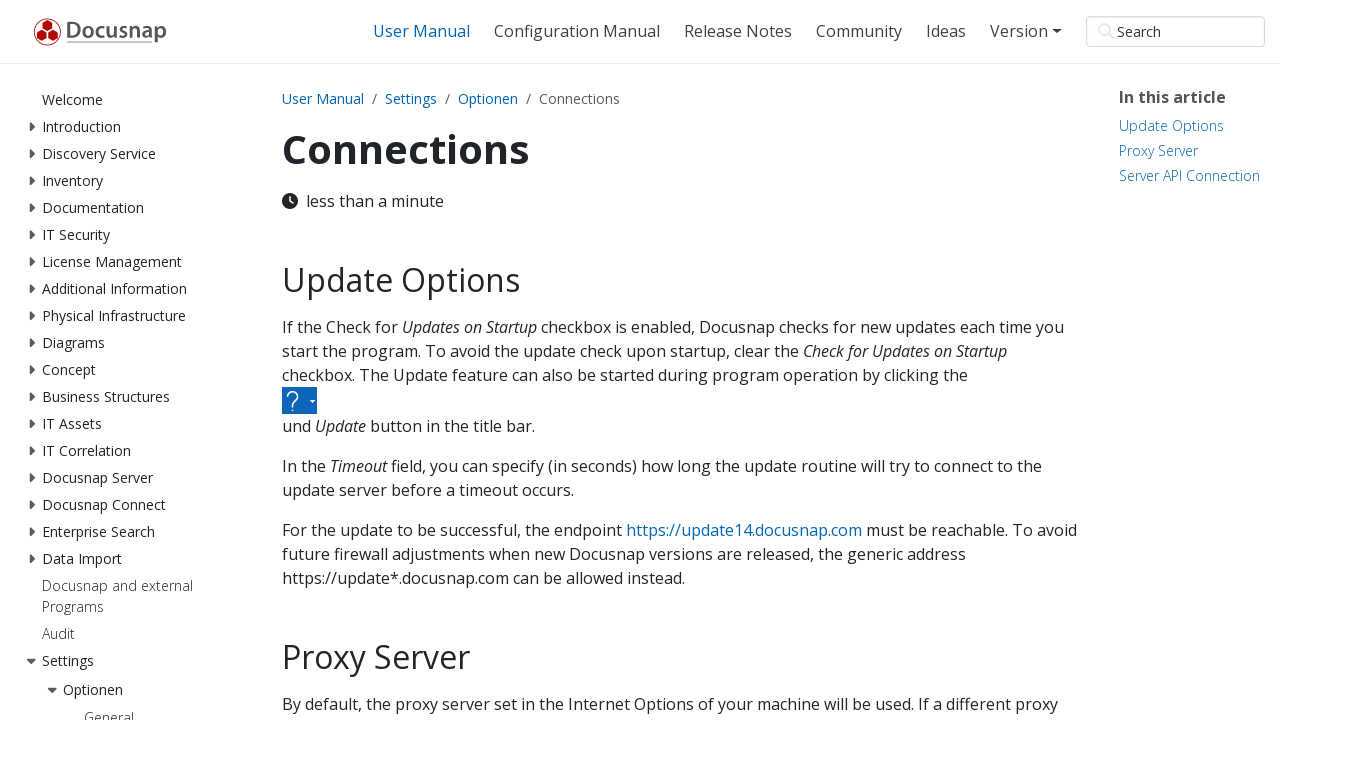

--- FILE ---
content_type: text/html
request_url: https://docs.docusnap.com/en/user-manual/settings/options/connections/
body_size: 16196
content:
<!doctype html><html itemscope itemtype=http://schema.org/WebPage lang=en class=no-js><head><meta charset=utf-8><meta name=viewport content="width=device-width,initial-scale=1,shrink-to-fit=no"><link rel=canonical href=https://docs.docusnap.com/en/user-manual/settings/options/connections/><meta name=robots content="index, follow"><link rel="shortcut icon" href=/favicons/favicon.ico><link rel=apple-touch-icon href=/favicons/apple-touch-icon-180x180.png sizes=180x180><link rel=icon type=image/png href=/favicons/favicon-16x16.png sizes=16x16><link rel=icon type=image/png href=/favicons/favicon-32x32.png sizes=32x32><link rel=icon type=image/png href=/favicons/android-36x36.png sizes=36x36><link rel=icon type=image/png href=/favicons/android-48x48.png sizes=48x48><link rel=icon type=image/png href=/favicons/android-72x72.png sizes=72x72><link rel=icon type=image/png href=/favicons/android-96x96.png sizes=96x96><link rel=icon type=image/png href=/favicons/android-144x144.png sizes=144x144><link rel=icon type=image/png href=/favicons/android-192x192.png sizes=192x192><title>Connections | Docusnap Documentation | Docusnap Docs</title><meta name=description content="Update Options If the Check for Updates on Startup checkbox is enabled, Docusnap checks for new updates each time you start the program. To avoid the update check upon startup, clear the Check for Updates on Startup checkbox. The Update feature can also be started during program operation by clicking the und Update button in the title bar.
In the Timeout field, you can specify (in seconds) how long the update routine will try to connect to the update server before a timeout occurs."><meta property="og:url" content="https://docs.docusnap.com/en/user-manual/settings/options/connections/"><meta property="og:site_name" content="Docusnap Documentation | Docusnap Docs"><meta property="og:title" content="Connections"><meta property="og:description" content="Update Options If the Check for Updates on Startup checkbox is enabled, Docusnap checks for new updates each time you start the program. To avoid the update check upon startup, clear the Check for Updates on Startup checkbox. The Update feature can also be started during program operation by clicking the und Update button in the title bar.
In the Timeout field, you can specify (in seconds) how long the update routine will try to connect to the update server before a timeout occurs."><meta property="og:locale" content="en"><meta property="og:type" content="article"><meta property="article:section" content="user-manual"><meta itemprop=name content="Connections"><meta itemprop=description content="Update Options If the Check for Updates on Startup checkbox is enabled, Docusnap checks for new updates each time you start the program. To avoid the update check upon startup, clear the Check for Updates on Startup checkbox. The Update feature can also be started during program operation by clicking the und Update button in the title bar.
In the Timeout field, you can specify (in seconds) how long the update routine will try to connect to the update server before a timeout occurs."><meta itemprop=wordCount content="189"><meta name=twitter:card content="summary"><meta name=twitter:title content="Connections"><meta name=twitter:description content="Update Options If the Check for Updates on Startup checkbox is enabled, Docusnap checks for new updates each time you start the program. To avoid the update check upon startup, clear the Check for Updates on Startup checkbox. The Update feature can also be started during program operation by clicking the und Update button in the title bar.
In the Timeout field, you can specify (in seconds) how long the update routine will try to connect to the update server before a timeout occurs."><link rel=preload href=/scss/main.min.0ae375332dbac141e98a440d809f9a55f5056d3e95f0ff0aacb91819ccd4c9d9.css as=style><link href=/scss/main.min.0ae375332dbac141e98a440d809f9a55f5056d3e95f0ff0aacb91819ccd4c9d9.css rel=stylesheet integrity><script type=text/javascript>if(window.location.hostname.startsWith("docs.docusnap.com")){window.didomiConfig={preferences:{enableAllButtons:!0},user:{bots:{consentRequired:!1,types:["crawlers","performance"]}},cookies:{storageSources:{cookies:!0,localStorage:!0}}};function lazyloadScript(){(function(){function e(t){if(!window.frames[t])if(document.body&&document.body.firstChild){var s=document.body,n=document.createElement("iframe");n.style.display="none",n.name=t,n.title=t,s.insertBefore(n,s.firstChild)}else setTimeout(function(){e(t)},5)}function t(e,t,n,s,o){function i(e,n,s,i){if(typeof s!="function")return;window[t]||(window[t]=[]);var a=!1;o&&(a=o(e,i,s)),a||window[t].push({command:e,version:n,callback:s,parameter:i})}i.stub=!0,i.stubVersion=2;function a(t){if(!window[e]||window[e].stub!==!0)return;if(!t.data)return;var o,i,a=typeof t.data=="string";try{i=a?JSON.parse(t.data):t.data}catch{return}i[n]&&(o=i[n],window[e](o.command,o.version,function(e,n){var i={};i[s]={returnValue:e,success:n,callId:o.callId},t.source&&t.source.postMessage(a?JSON.stringify(i):i,"*")},o.parameter))}typeof window[e]!="function"&&(window[e]=i,window.addEventListener?window.addEventListener("message",a,!1):window.attachEvent("onmessage",a))}t("__tcfapi","__tcfapiBuffer","__tcfapiCall","__tcfapiReturn"),e("__tcfapiLocator"),function(e){var t,n,s,o,a,r,c,i=document.createElement("link");i.rel="preconnect",i.as="script",o=document.createElement("link"),o.rel="dns-prefetch",o.as="script",t=document.createElement("script"),t.id="spcloader",t.type="text/javascript",t.async=!0,t.charset="utf-8",s="https://sdk.privacy-center.org/"+e+"/loader.js?target="+document.location.hostname,window.didomiConfig&&window.didomiConfig.user&&(a=window.didomiConfig.user,r=a.country,c=a.region,r&&(s=s+"&country="+r,c&&(s=s+"&region="+c))),i.href="https://sdk.privacy-center.org/",o.href="https://sdk.privacy-center.org/",t.src=s,n=document.getElementsByTagName("script")[0],n.parentNode.insertBefore(i,n),n.parentNode.insertBefore(o,n),n.parentNode.insertBefore(t,n)}("ad5e4602-22d3-4353-a5f1-72689327265f")})()}function onUserInteraction(){clearTimeout(e),document.removeEventListener("scroll",onUserInteraction),document.removeEventListener("mousemove",onUserInteraction),document.removeEventListener("touchstart",onUserInteraction),lazyloadScript()}const e=setTimeout(lazyloadScript,3500);document.addEventListener("scroll",onUserInteraction),document.addEventListener("mousemove",onUserInteraction),document.addEventListener("touchstart",onUserInteraction)}</script><script>function getCookie(e){return document.cookie.split("; ").find(t=>t.startsWith(e+"="))?.split("=")[1]||null}const isInternalUser=getCookie("itelio_user")==="true";isInternalUser||window.location.hostname.startsWith("docs.docusnap.com")&&function(e,t,n,s,o){e[s]=e[s]||[],e[s].push({"gtm.start":(new Date).getTime(),event:"gtm.js"});var a=t.getElementsByTagName(n)[0],i=t.createElement(n),r=s!="dataLayer"?"&l="+s:"";i.async=!0,i.src="https://www.googletagmanager.com/gtm.js?id="+o+r,a.parentNode.insertBefore(i,a)}(window,document,"script","dataLayer","GTM-TCTS8C5")</script><script>if(!isInternalUser){var _paq=window._paq=window._paq||[];_paq.push(["setExcludedQueryParams",["/.*/"]]),_paq.push(["requireCookieConsent"]),_paq.push(["trackPageView"]),_paq.push(["enableLinkTracking"]),function(){t="https://docusnap.matomo.cloud/",_paq.push(["setTrackerUrl",t+"matomo.php"]),_paq.push(["setSiteId","14"]);var t,n=document,e=n.createElement("script"),s=n.getElementsByTagName("script")[0];e.async=!0,e.src="https://cdn.matomo.cloud/docusnap.matomo.cloud/matomo.js",s.parentNode.insertBefore(e,s)}()}</script><script src=/js/custom.js></script><script src=https://code.jquery.com/jquery-3.7.1.min.js integrity="sha512-v2CJ7UaYy4JwqLDIrZUI/4hqeoQieOmAZNXBeQyjo21dadnwR+8ZaIJVT8EE2iyI61OV8e6M8PP2/4hpQINQ/g==" crossorigin=anonymous></script><script defer src=https://unpkg.com/lunr@2.3.9/lunr.min.js integrity=sha384-203J0SNzyqHby3iU6hzvzltrWi/M41wOP5Gu+BiJMz5nwKykbkUx8Kp7iti0Lpli crossorigin=anonymous></script></head><body class=td-page><header><nav class="td-navbar js-navbar-scroll" data-bs-theme=dark><div class="container-fluid flex-column flex-md-row"><a class=navbar-brand href=/en/><span class="navbar-brand__logo navbar-logo"><svg baseProfile="tiny" id="Ebene_1" xmlns:xlink="http://www.w3.org/1999/xlink" viewBox="0 0 200 40" overflow="visible"><g><g><rect x="56.3" y="32.9" fill="#575656" width="113" height=".9"/><path fill="#575656" d="M56.3 27.5c.6.1 1.4.2 2.2.2.8.1 1.8.1 2.9.1 2.1.0 3.9-.2 5.5-.7s2.9-1.2 4-2.2c1-.9 1.8-2.1 2.4-3.4.6-1.4.9-3 .9-4.9.0-1.8-.3-3.3-.9-4.6s-1.4-2.3-2.4-3.2c-1-.8-2.1-1.4-3.5-1.8s-3.1-.6-5-.6c-1.1.0-2.2.1-3.3.1-1 .1-2 .2-2.8.3C56.3 6.8 56.3 27.5 56.3 27.5zM60.2 9.5c.3-.1.6-.1 1.1-.2.4.0.9-.1 1.5-.1 2.4.0 4.2.7 5.5 1.9 1.3 1.3 1.9 3.1 1.9 5.4.0 2.7-.7 4.7-2.1 6.1s-3.3 2-5.8 2c-.4.0-.8.0-1.1.0-.4.0-.7.0-1-.1C60.2 24.5 60.2 9.5 60.2 9.5z"/><path fill="#575656" d="M84.3 12c-2.3.0-4.2.7-5.6 2.2-1.4 1.4-2.2 3.4-2.2 5.9.1 2.5.8 4.4 2.2 5.8 1.4 1.4 3.2 2.1 5.4 2.1 2 0 3.8-.6 5.3-2 1.5-1.3 2.4-3.4 2.4-6.1.0-2.3-.7-4.2-2.1-5.6C88.4 12.7 86.6 12 84.3 12zM84.2 14.7c1.3.1 2.2.6 2.8 1.7.6 1 .9 2.2.9 3.4.0 1.6-.4 2.8-1 3.8-.7.9-1.6 1.4-2.7 1.4-1.2.0-2.1-.5-2.7-1.5-.7-1-1-2.2-1-3.7.0-1.3.3-2.5.9-3.5C81.9 15.3 82.9 14.8 84.2 14.7z"/><path fill="#575656" d="M105.6 24.2c-.4.2-.8.3-1.3.4s-1.1.2-1.7.2c-1.3.0-2.4-.4-3.3-1.3-.9-.8-1.3-2.1-1.3-3.6.0-1.4.4-2.6 1.2-3.5.8-.9 1.9-1.4 3.4-1.4.7.0 1.2.1 1.7.2s.9.3 1.2.4l.7-2.9c-.4-.2-1-.3-1.6-.5-.7-.1-1.3-.2-2.1-.2-2.7.1-4.7.8-6.2 2.3s-2.2 3.4-2.2 5.8.7 4.3 2.1 5.7c1.4 1.4 3.3 2.1 5.7 2.1 1 0 1.8-.1 2.6-.3.7-.2 1.3-.3 1.7-.5L105.6 24.2z"/><path fill="#575656" d="M122.5 12.3h-3.8v9.2c0 .2.0.4-.1.6.0.2-.1.4-.2.5-.2.5-.5 1-1 1.4s-1.1.6-1.9.7c-1 0-1.7-.4-2.2-1.1-.4-.7-.7-1.7-.7-3v-8.3h-3.8v8.9c.1 2.5.6 4.2 1.6 5.2s2.2 1.5 3.6 1.4c1.4.0 2.4-.3 3.2-.9.8-.6 1.3-1.1 1.7-1.7h.1l.2 2.3h3.3c0-.6-.1-1.3-.1-2.1s0-1.6.0-2.5V12.3H122.5z"/><path fill="#575656" d="M125.7 26.8c.6.3 1.2.6 2 .8s1.6.3 2.6.3c2 0 3.5-.5 4.6-1.4 1-.9 1.6-2 1.6-3.4.0-1.1-.3-2-1-2.8-.7-.7-1.7-1.4-3-1.8-1-.3-1.6-.7-2-1s-.6-.7-.6-1.2.2-.9.5-1.2c.4-.3.9-.5 1.6-.5s1.3.1 1.9.3c.6.2 1 .4 1.3.6l.8-2.7c-.5-.3-1-.5-1.7-.7s-1.5-.3-2.3-.3c-1.8.0-3.2.5-4.2 1.4s-1.5 2-1.5 3.4c0 .9.3 1.8 1 2.5.7.8 1.7 1.4 3.2 1.9.9.3 1.6.7 1.9 1 .4.3.6.7.5 1.3.0.5-.2.9-.6 1.2s-1 .5-1.8.5c-.7.0-1.4-.1-2.1-.4-.7-.2-1.3-.5-1.7-.8L125.7 26.8z"/><path fill="#575656" d="M139.6 27.5h3.8v-9c0-.2.0-.4.0-.7.0-.2.1-.4.1-.6.2-.6.6-1.1 1.1-1.6.5-.4 1.1-.7 1.9-.7 1 0 1.8.4 2.2 1.1.4.7.7 1.6.7 2.7v8.6h3.8v-9c-.1-2.4-.6-4.1-1.7-5.1s-2.3-1.5-3.7-1.5c-1.3.0-2.3.3-3.1.9-.8.5-1.4 1.1-1.7 1.7h0l-.2-2.3h-3.3c0 .7.1 1.4.1 2.1.0.8.0 1.6.0 2.4v11z"/><path fill="#575656" d="M169.1 18.4c.1-1.7-.4-3.2-1.3-4.5s-2.6-1.9-4.9-2c-1.2.0-2.3.1-3.2.4-.9.3-1.7.6-2.3.9l.7 2.5c.5-.3 1.1-.6 1.9-.8.7-.2 1.5-.3 2.2-.3 1.3.0 2.2.4 2.6.9.4.6.6 1.2.5 1.7v.2c-2.8.0-5 .5-6.6 1.4-1.6 1-2.4 2.4-2.4 4.3.0 1.2.4 2.2 1.2 3.1s2 1.4 3.5 1.4c1 0 1.9-.2 2.7-.6s1.4-.9 1.8-1.5h.1l.3 1.7h3.5c-.1-.5-.2-1-.2-1.7.0-.6-.1-1.3-.1-2V18.4zM165.4 22.2c0 .1.0.3.0.4s0 .3-.1.4c-.2.6-.5 1-1.1 1.5-.5.4-1.2.6-2 .6-.6.0-1.1-.2-1.5-.5-.4-.4-.6-.9-.6-1.7.0-1.1.6-1.9 1.6-2.3s2.3-.6 3.7-.5v2.1z"/><path fill="#575656" d="M173.1 33.7h3.8v-7.9h.1c.4.6 1 1.1 1.7 1.5s1.6.6 2.6.6c1.8.0 3.4-.7 4.7-2 1.4-1.3 2.1-3.4 2.2-6.1-.1-2.4-.7-4.3-1.9-5.7s-2.7-2.1-4.5-2.1c-1.1.0-2.2.2-3 .7-.9.5-1.6 1.1-2.2 2h-.1l-.2-2.3H173c0 .7.1 1.5.1 2.3s0 1.7.0 2.7V33.7zM176.9 18.8c0-.2.0-.3.0-.5s.1-.3.1-.5c.2-.9.7-1.5 1.3-2.1.6-.5 1.4-.8 2.2-.8 1.2.0 2.2.5 2.8 1.4s1 2.1 1 3.4c0 1.5-.3 2.7-1 3.7-.7.9-1.6 1.4-2.8 1.4-.8.0-1.6-.3-2.2-.8s-1-1.1-1.2-1.9c-.1-.3-.1-.7-.1-1.1v-2.2H176.9z"/></g><g><polygon fill="#B10A05" points="30.9,28.1 30.9,20.7 37.3,16.9 43.7,20.7 43.7,28.1 37.3,31.8"/><polygon fill="#B10A05" points="23.4,7.7 29.8,4 36.2,7.7 36.2,15.1 29.8,18.8 23.4,15.1"/><path fill="#B10A05" d="M29.8 2c-9.9.0-18 8.1-18 18s8 18 18 18 18-8.1 18-18S39.7 2 29.8 2zm0 1.1c9.3.0 16.9 7.6 16.9 16.9.0 9.4-7.6 16.9-16.9 16.9S12.9 29.4 12.9 20c0-9.3 7.6-16.9 16.9-16.9z"/><polygon fill="#B10A05" points="15.9,20.7 22.3,16.9 28.7,20.7 28.7,28.1 22.3,31.8 15.9,28.1"/></g></g></svg></span></a><div class="td-navbar-nav-scroll ms-md-auto" id=main_navbar><ul class=navbar-nav><li class=nav-item><a class="nav-link active" href=/en/user-manual/><span>User Manual</span></a></li><li class=nav-item><a class=nav-link href=/en/configuration-manual/><span>Configuration Manual</span></a></li><li class=nav-item><a class=nav-link href=/en/release-notes/><span>Release Notes</span></a></li><li class=nav-item><a class=nav-link href=https://community-en.docusnap.com/s/ target=_blank rel=noopener><span>Community</span></a></li><li class=nav-item><a class=nav-link href=https://ideas.docusnap.com target=_blank rel=noopener><span>Ideas</span></a></li><li class="nav-item dropdown d-none d-lg-block"><div class=dropdown><a class="nav-link dropdown-toggle" href=# role=button data-bs-toggle=dropdown aria-haspopup=true aria-expanded=false>Version</a><ul class=dropdown-menu><li><a class=dropdown-item href=https://docs.docusnap.com>Docusnap 14</a></li><li><a class=dropdown-item href=https://v13-docs.docusnap.com>Docusnap 13</a></li><li><a class=dropdown-item href=https://v12-docs.docusnap.com>Docusnap 12</a></li></ul></div></li></ul></div><div class="d-none d-lg-block"><div class="td-search td-search--offline"><div class=td-search__icon></div><input type=search class="td-search__input form-control" placeholder=Search aria-label=Search autocomplete=off data-offline-search-index-json-src=/offline-search-index.a3cc4d85b0e9ab378d32af51599631e4.json data-offline-search-base-href=/ data-offline-search-max-results=10></div></div></div></nav></header><div class="container-fluid td-outer"><div class=td-main><div class="row flex-xl-nowrap"><aside class="col-12 col-md-3 col-xl-2 td-sidebar d-print-none"><div id=td-sidebar-menu class=td-sidebar__inner><div id=content-mobile><form class="td-sidebar__search d-flex align-items-center"><div class="td-search td-search--offline"><div class=td-search__icon></div><input type=search class="td-search__input form-control" placeholder=Search aria-label=Search autocomplete=off data-offline-search-index-json-src=/offline-search-index.a3cc4d85b0e9ab378d32af51599631e4.json data-offline-search-base-href=/ data-offline-search-max-results=10></div><button class="btn btn-link td-sidebar__toggle d-md-none p-0 ms-3 fas fa-bars" type=button data-bs-toggle=collapse data-bs-target=#td-section-nav aria-controls=td-section-nav aria-expanded=false aria-label="Toggle section navigation"></button></form></div><div id=content-desktop></div><nav class="td-sidebar-nav collapse td-sidebar-nav--search-disabled foldable-nav" id=td-section-nav><div class="td-sidebar-nav__section nav-item dropdown d-block d-lg-none"><div class=dropdown><a class="nav-link dropdown-toggle" href=# role=button data-bs-toggle=dropdown aria-haspopup=true aria-expanded=false>English</a><ul class=dropdown-menu><li><a class=dropdown-item href=/de/user-manual/settings/options/connections/>Deutsch (German)</a></li></ul></div></div><ul class="td-sidebar-nav__section pe-md-3 ul-0"><li class="td-sidebar-nav__section-title td-sidebar-nav__section with-child active-path" id=m-enuser-manual-li><a href=/en/user-manual/ title="Docusnap 14 - User Manual" class="align-left ps-0 td-sidebar-link td-sidebar-link__section tree-root" id=m-enuser-manual><span>User Manual</span></a><ul class=ul-1><li class="td-sidebar-nav__section-title td-sidebar-nav__section without-child" id=m-enuser-manualwelcome-li><input type=checkbox id=m-enuser-manualwelcome-check>
<label for=m-enuser-manualwelcome-check><a href=/en/user-manual/welcome/ class="align-left ps-0 td-sidebar-link td-sidebar-link__section" id=m-enuser-manualwelcome><span>Welcome</span></a></label></li><li class="td-sidebar-nav__section-title td-sidebar-nav__section with-child" id=m-enuser-manualintroduction-li><input type=checkbox id=m-enuser-manualintroduction-check>
<label for=m-enuser-manualintroduction-check><a href=/en/user-manual/introduction/ class="align-left ps-0 td-sidebar-link td-sidebar-link__section" id=m-enuser-manualintroduction><span>Introduction</span></a></label><ul class="ul-2 foldable"><li class="td-sidebar-nav__section-title td-sidebar-nav__section without-child" id=m-enuser-manualintroductionabout-docusnap-li><input type=checkbox id=m-enuser-manualintroductionabout-docusnap-check>
<label for=m-enuser-manualintroductionabout-docusnap-check><a href=/en/user-manual/introduction/about-docusnap/ class="align-left ps-0 td-sidebar-link td-sidebar-link__page" id=m-enuser-manualintroductionabout-docusnap><span>About Docusnap</span></a></label></li><li class="td-sidebar-nav__section-title td-sidebar-nav__section without-child" id=m-enuser-manualintroductionconventions-li><input type=checkbox id=m-enuser-manualintroductionconventions-check>
<label for=m-enuser-manualintroductionconventions-check><a href=/en/user-manual/introduction/conventions/ class="align-left ps-0 td-sidebar-link td-sidebar-link__page" id=m-enuser-manualintroductionconventions><span>Conventions</span></a></label></li><li class="td-sidebar-nav__section-title td-sidebar-nav__section without-child" id=m-enuser-manualintroductionsystem-requirements-li><input type=checkbox id=m-enuser-manualintroductionsystem-requirements-check>
<label for=m-enuser-manualintroductionsystem-requirements-check><a href=/en/user-manual/introduction/system-requirements/ class="align-left ps-0 td-sidebar-link td-sidebar-link__page" id=m-enuser-manualintroductionsystem-requirements><span>System Requirements</span></a></label></li><li class="td-sidebar-nav__section-title td-sidebar-nav__section without-child" id=m-enuser-manualintroductioninstallation-li><input type=checkbox id=m-enuser-manualintroductioninstallation-check>
<label for=m-enuser-manualintroductioninstallation-check><a href=/en/user-manual/introduction/installation/ class="align-left ps-0 td-sidebar-link td-sidebar-link__page" id=m-enuser-manualintroductioninstallation><span>Installation</span></a></label></li><li class="td-sidebar-nav__section-title td-sidebar-nav__section without-child" id=m-enuser-manualintroductionfirst-start-li><input type=checkbox id=m-enuser-manualintroductionfirst-start-check>
<label for=m-enuser-manualintroductionfirst-start-check><a href=/en/user-manual/introduction/first-start/ class="align-left ps-0 td-sidebar-link td-sidebar-link__page" id=m-enuser-manualintroductionfirst-start><span>Getting Started</span></a></label></li><li class="td-sidebar-nav__section-title td-sidebar-nav__section with-child" id=m-enuser-manualintroductionuser-interface-li><input type=checkbox id=m-enuser-manualintroductionuser-interface-check>
<label for=m-enuser-manualintroductionuser-interface-check><a href=/en/user-manual/introduction/user-interface/ class="align-left ps-0 td-sidebar-link td-sidebar-link__section" id=m-enuser-manualintroductionuser-interface><span>User Interface</span></a></label><ul class="ul-3 foldable"><li class="td-sidebar-nav__section-title td-sidebar-nav__section without-child" id=m-enuser-manualintroductionuser-interfacemenu-ribbon-li><input type=checkbox id=m-enuser-manualintroductionuser-interfacemenu-ribbon-check>
<label for=m-enuser-manualintroductionuser-interfacemenu-ribbon-check><a href=/en/user-manual/introduction/user-interface/menu-ribbon/ class="align-left ps-0 td-sidebar-link td-sidebar-link__page" id=m-enuser-manualintroductionuser-interfacemenu-ribbon><span>Menu Ribbon</span></a></label></li><li class="td-sidebar-nav__section-title td-sidebar-nav__section without-child" id=m-enuser-manualintroductionuser-interfacetitle-bar-li><input type=checkbox id=m-enuser-manualintroductionuser-interfacetitle-bar-check>
<label for=m-enuser-manualintroductionuser-interfacetitle-bar-check><a href=/en/user-manual/introduction/user-interface/title-bar/ class="align-left ps-0 td-sidebar-link td-sidebar-link__page" id=m-enuser-manualintroductionuser-interfacetitle-bar><span>Title Bar</span></a></label></li><li class="td-sidebar-nav__section-title td-sidebar-nav__section with-child" id=m-enuser-manualintroductionuser-interfacenavigation-li><input type=checkbox id=m-enuser-manualintroductionuser-interfacenavigation-check>
<label for=m-enuser-manualintroductionuser-interfacenavigation-check><a href=/en/user-manual/introduction/user-interface/navigation/ class="align-left ps-0 td-sidebar-link td-sidebar-link__section" id=m-enuser-manualintroductionuser-interfacenavigation><span>Navigation</span></a></label><ul class="ul-4 foldable"><li class="td-sidebar-nav__section-title td-sidebar-nav__section without-child" id=m-enuser-manualintroductionuser-interfacenavigationdiscovery-li><input type=checkbox id=m-enuser-manualintroductionuser-interfacenavigationdiscovery-check>
<label for=m-enuser-manualintroductionuser-interfacenavigationdiscovery-check><a href=/en/user-manual/introduction/user-interface/navigation/discovery/ class="align-left ps-0 td-sidebar-link td-sidebar-link__page" id=m-enuser-manualintroductionuser-interfacenavigationdiscovery><span>Discovery</span></a></label></li><li class="td-sidebar-nav__section-title td-sidebar-nav__section without-child" id=m-enuser-manualintroductionuser-interfacenavigationinventory-li><input type=checkbox id=m-enuser-manualintroductionuser-interfacenavigationinventory-check>
<label for=m-enuser-manualintroductionuser-interfacenavigationinventory-check><a href=/en/user-manual/introduction/user-interface/navigation/inventory/ class="align-left ps-0 td-sidebar-link td-sidebar-link__page" id=m-enuser-manualintroductionuser-interfacenavigationinventory><span>Inventory</span></a></label></li><li class="td-sidebar-nav__section-title td-sidebar-nav__section without-child" id=m-enuser-manualintroductionuser-interfacenavigationdocumentation-li><input type=checkbox id=m-enuser-manualintroductionuser-interfacenavigationdocumentation-check>
<label for=m-enuser-manualintroductionuser-interfacenavigationdocumentation-check><a href=/en/user-manual/introduction/user-interface/navigation/documentation/ class="align-left ps-0 td-sidebar-link td-sidebar-link__page" id=m-enuser-manualintroductionuser-interfacenavigationdocumentation><span>Documentation</span></a></label></li><li class="td-sidebar-nav__section-title td-sidebar-nav__section without-child" id=m-enuser-manualintroductionuser-interfacenavigationit-security-li><input type=checkbox id=m-enuser-manualintroductionuser-interfacenavigationit-security-check>
<label for=m-enuser-manualintroductionuser-interfacenavigationit-security-check><a href=/en/user-manual/introduction/user-interface/navigation/it-security/ class="align-left ps-0 td-sidebar-link td-sidebar-link__page" id=m-enuser-manualintroductionuser-interfacenavigationit-security><span>IT Security</span></a></label></li><li class="td-sidebar-nav__section-title td-sidebar-nav__section without-child" id=m-enuser-manualintroductionuser-interfacenavigationlicense-management-li><input type=checkbox id=m-enuser-manualintroductionuser-interfacenavigationlicense-management-check>
<label for=m-enuser-manualintroductionuser-interfacenavigationlicense-management-check><a href=/en/user-manual/introduction/user-interface/navigation/license-management/ class="align-left ps-0 td-sidebar-link td-sidebar-link__page" id=m-enuser-manualintroductionuser-interfacenavigationlicense-management><span>License Management</span></a></label></li><li class="td-sidebar-nav__section-title td-sidebar-nav__section without-child" id=m-enuser-manualintroductionuser-interfacenavigationall-jobs-li><input type=checkbox id=m-enuser-manualintroductionuser-interfacenavigationall-jobs-check>
<label for=m-enuser-manualintroductionuser-interfacenavigationall-jobs-check><a href=/en/user-manual/introduction/user-interface/navigation/all-jobs/ class="align-left ps-0 td-sidebar-link td-sidebar-link__page" id=m-enuser-manualintroductionuser-interfacenavigationall-jobs><span>All Jobs</span></a></label></li><li class="td-sidebar-nav__section-title td-sidebar-nav__section without-child" id=m-enuser-manualintroductionuser-interfacenavigationconnect-li><input type=checkbox id=m-enuser-manualintroductionuser-interfacenavigationconnect-check>
<label for=m-enuser-manualintroductionuser-interfacenavigationconnect-check><a href=/en/user-manual/introduction/user-interface/navigation/connect/ class="align-left ps-0 td-sidebar-link td-sidebar-link__page" id=m-enuser-manualintroductionuser-interfacenavigationconnect><span>Connect</span></a></label></li><li class="td-sidebar-nav__section-title td-sidebar-nav__section without-child" id=m-enuser-manualintroductionuser-interfacenavigationphysical-infrastructure-li><input type=checkbox id=m-enuser-manualintroductionuser-interfacenavigationphysical-infrastructure-check>
<label for=m-enuser-manualintroductionuser-interfacenavigationphysical-infrastructure-check><a href=/en/user-manual/introduction/user-interface/navigation/physical-infrastructure/ class="align-left ps-0 td-sidebar-link td-sidebar-link__page" id=m-enuser-manualintroductionuser-interfacenavigationphysical-infrastructure><span>Physical Infrastructure</span></a></label></li><li class="td-sidebar-nav__section-title td-sidebar-nav__section without-child" id=m-enuser-manualintroductionuser-interfacenavigationmanagement-li><input type=checkbox id=m-enuser-manualintroductionuser-interfacenavigationmanagement-check>
<label for=m-enuser-manualintroductionuser-interfacenavigationmanagement-check><a href=/en/user-manual/introduction/user-interface/navigation/management/ class="align-left ps-0 td-sidebar-link td-sidebar-link__page" id=m-enuser-manualintroductionuser-interfacenavigationmanagement><span>Management</span></a></label></li></ul></li><li class="td-sidebar-nav__section-title td-sidebar-nav__section with-child" id=m-enuser-manualintroductionuser-interfacemain-window-li><input type=checkbox id=m-enuser-manualintroductionuser-interfacemain-window-check>
<label for=m-enuser-manualintroductionuser-interfacemain-window-check><a href=/en/user-manual/introduction/user-interface/main-window/ class="align-left ps-0 td-sidebar-link td-sidebar-link__section" id=m-enuser-manualintroductionuser-interfacemain-window><span>Main Window</span></a></label><ul class="ul-4 foldable"><li class="td-sidebar-nav__section-title td-sidebar-nav__section without-child" id=m-enuser-manualintroductionuser-interfacemain-windowinformation-li><input type=checkbox id=m-enuser-manualintroductionuser-interfacemain-windowinformation-check>
<label for=m-enuser-manualintroductionuser-interfacemain-windowinformation-check><a href=/en/user-manual/introduction/user-interface/main-window/information/ class="align-left ps-0 td-sidebar-link td-sidebar-link__page" id=m-enuser-manualintroductionuser-interfacemain-windowinformation><span>Information</span></a></label></li><li class="td-sidebar-nav__section-title td-sidebar-nav__section without-child" id=m-enuser-manualintroductionuser-interfacemain-windowdata-li><input type=checkbox id=m-enuser-manualintroductionuser-interfacemain-windowdata-check>
<label for=m-enuser-manualintroductionuser-interfacemain-windowdata-check><a href=/en/user-manual/introduction/user-interface/main-window/data/ class="align-left ps-0 td-sidebar-link td-sidebar-link__page" id=m-enuser-manualintroductionuser-interfacemain-windowdata><span>Data</span></a></label></li><li class="td-sidebar-nav__section-title td-sidebar-nav__section without-child" id=m-enuser-manualintroductionuser-interfacemain-windoweditor-li><input type=checkbox id=m-enuser-manualintroductionuser-interfacemain-windoweditor-check>
<label for=m-enuser-manualintroductionuser-interfacemain-windoweditor-check><a href=/en/user-manual/introduction/user-interface/main-window/editor/ class="align-left ps-0 td-sidebar-link td-sidebar-link__page" id=m-enuser-manualintroductionuser-interfacemain-windoweditor><span>Editor</span></a></label></li><li class="td-sidebar-nav__section-title td-sidebar-nav__section without-child" id=m-enuser-manualintroductionuser-interfacemain-windowreports-li><input type=checkbox id=m-enuser-manualintroductionuser-interfacemain-windowreports-check>
<label for=m-enuser-manualintroductionuser-interfacemain-windowreports-check><a href=/en/user-manual/introduction/user-interface/main-window/reports/ class="align-left ps-0 td-sidebar-link td-sidebar-link__page" id=m-enuser-manualintroductionuser-interfacemain-windowreports><span>Reports</span></a></label></li><li class="td-sidebar-nav__section-title td-sidebar-nav__section without-child" id=m-enuser-manualintroductionuser-interfacemain-windowadditional-information-li><input type=checkbox id=m-enuser-manualintroductionuser-interfacemain-windowadditional-information-check>
<label for=m-enuser-manualintroductionuser-interfacemain-windowadditional-information-check><a href=/en/user-manual/introduction/user-interface/main-window/additional-information/ class="align-left ps-0 td-sidebar-link td-sidebar-link__page" id=m-enuser-manualintroductionuser-interfacemain-windowadditional-information><span>Additional Information</span></a></label></li><li class="td-sidebar-nav__section-title td-sidebar-nav__section without-child" id=m-enuser-manualintroductionuser-interfacemain-windowdocuments-li><input type=checkbox id=m-enuser-manualintroductionuser-interfacemain-windowdocuments-check>
<label for=m-enuser-manualintroductionuser-interfacemain-windowdocuments-check><a href=/en/user-manual/introduction/user-interface/main-window/documents/ class="align-left ps-0 td-sidebar-link td-sidebar-link__page" id=m-enuser-manualintroductionuser-interfacemain-windowdocuments><span>Documents</span></a></label></li><li class="td-sidebar-nav__section-title td-sidebar-nav__section without-child" id=m-enuser-manualintroductionuser-interfacemain-windowit-security-li><input type=checkbox id=m-enuser-manualintroductionuser-interfacemain-windowit-security-check>
<label for=m-enuser-manualintroductionuser-interfacemain-windowit-security-check><a href=/en/user-manual/introduction/user-interface/main-window/it-security/ class="align-left ps-0 td-sidebar-link td-sidebar-link__page" id=m-enuser-manualintroductionuser-interfacemain-windowit-security><span>IT Security</span></a></label></li><li class="td-sidebar-nav__section-title td-sidebar-nav__section without-child" id=m-enuser-manualintroductionuser-interfacemain-windowpermission-origin-li><input type=checkbox id=m-enuser-manualintroductionuser-interfacemain-windowpermission-origin-check>
<label for=m-enuser-manualintroductionuser-interfacemain-windowpermission-origin-check><a href=/en/user-manual/introduction/user-interface/main-window/permission-origin/ class="align-left ps-0 td-sidebar-link td-sidebar-link__page" id=m-enuser-manualintroductionuser-interfacemain-windowpermission-origin><span>Permission Origin</span></a></label></li><li class="td-sidebar-nav__section-title td-sidebar-nav__section without-child" id=m-enuser-manualintroductionuser-interfacemain-windowgroup-policies-li><input type=checkbox id=m-enuser-manualintroductionuser-interfacemain-windowgroup-policies-check>
<label for=m-enuser-manualintroductionuser-interfacemain-windowgroup-policies-check><a href=/en/user-manual/introduction/user-interface/main-window/group-policies/ class="align-left ps-0 td-sidebar-link td-sidebar-link__page" id=m-enuser-manualintroductionuser-interfacemain-windowgroup-policies><span>Group Policies</span></a></label></li><li class="td-sidebar-nav__section-title td-sidebar-nav__section without-child" id=m-enuser-manualintroductionuser-interfacemain-windowstructure-li><input type=checkbox id=m-enuser-manualintroductionuser-interfacemain-windowstructure-check>
<label for=m-enuser-manualintroductionuser-interfacemain-windowstructure-check><a href=/en/user-manual/introduction/user-interface/main-window/structure/ class="align-left ps-0 td-sidebar-link td-sidebar-link__page" id=m-enuser-manualintroductionuser-interfacemain-windowstructure><span>Structure</span></a></label></li><li class="td-sidebar-nav__section-title td-sidebar-nav__section without-child" id=m-enuser-manualintroductionuser-interfacemain-windowdiagrams-li><input type=checkbox id=m-enuser-manualintroductionuser-interfacemain-windowdiagrams-check>
<label for=m-enuser-manualintroductionuser-interfacemain-windowdiagrams-check><a href=/en/user-manual/introduction/user-interface/main-window/diagrams/ class="align-left ps-0 td-sidebar-link td-sidebar-link__page" id=m-enuser-manualintroductionuser-interfacemain-windowdiagrams><span>Diagrams</span></a></label></li><li class="td-sidebar-nav__section-title td-sidebar-nav__section without-child" id=m-enuser-manualintroductionuser-interfacemain-windowanalysis-li><input type=checkbox id=m-enuser-manualintroductionuser-interfacemain-windowanalysis-check>
<label for=m-enuser-manualintroductionuser-interfacemain-windowanalysis-check><a href=/en/user-manual/introduction/user-interface/main-window/analysis/ class="align-left ps-0 td-sidebar-link td-sidebar-link__page" id=m-enuser-manualintroductionuser-interfacemain-windowanalysis><span>Analysis</span></a></label></li><li class="td-sidebar-nav__section-title td-sidebar-nav__section without-child" id=m-enuser-manualintroductionuser-interfacemain-windowconcepts-li><input type=checkbox id=m-enuser-manualintroductionuser-interfacemain-windowconcepts-check>
<label for=m-enuser-manualintroductionuser-interfacemain-windowconcepts-check><a href=/en/user-manual/introduction/user-interface/main-window/concepts/ class="align-left ps-0 td-sidebar-link td-sidebar-link__page" id=m-enuser-manualintroductionuser-interfacemain-windowconcepts><span>Concepts</span></a></label></li><li class="td-sidebar-nav__section-title td-sidebar-nav__section without-child" id=m-enuser-manualintroductionuser-interfacemain-windowoutput-li><input type=checkbox id=m-enuser-manualintroductionuser-interfacemain-windowoutput-check>
<label for=m-enuser-manualintroductionuser-interfacemain-windowoutput-check><a href=/en/user-manual/introduction/user-interface/main-window/output/ class="align-left ps-0 td-sidebar-link td-sidebar-link__page" id=m-enuser-manualintroductionuser-interfacemain-windowoutput><span>Output</span></a></label></li></ul></li></ul></li><li class="td-sidebar-nav__section-title td-sidebar-nav__section with-child" id=m-enuser-manualintroductionbasics-wizards-li><input type=checkbox id=m-enuser-manualintroductionbasics-wizards-check>
<label for=m-enuser-manualintroductionbasics-wizards-check><a href=/en/user-manual/introduction/basics-wizards/ class="align-left ps-0 td-sidebar-link td-sidebar-link__section" id=m-enuser-manualintroductionbasics-wizards><span>Basics Wizards</span></a></label><ul class="ul-3 foldable"><li class="td-sidebar-nav__section-title td-sidebar-nav__section without-child" id=m-enuser-manualintroductionbasics-wizardsscheduling-li><input type=checkbox id=m-enuser-manualintroductionbasics-wizardsscheduling-check>
<label for=m-enuser-manualintroductionbasics-wizardsscheduling-check><a href=/en/user-manual/introduction/basics-wizards/scheduling/ class="align-left ps-0 td-sidebar-link td-sidebar-link__page" id=m-enuser-manualintroductionbasics-wizardsscheduling><span>Scheduling</span></a></label></li><li class="td-sidebar-nav__section-title td-sidebar-nav__section without-child" id=m-enuser-manualintroductionbasics-wizardsoptional-import-li><input type=checkbox id=m-enuser-manualintroductionbasics-wizardsoptional-import-check>
<label for=m-enuser-manualintroductionbasics-wizardsoptional-import-check><a href=/en/user-manual/introduction/basics-wizards/optional-import/ class="align-left ps-0 td-sidebar-link td-sidebar-link__page" id=m-enuser-manualintroductionbasics-wizardsoptional-import><span>Optional: Import</span></a></label></li><li class="td-sidebar-nav__section-title td-sidebar-nav__section without-child" id=m-enuser-manualintroductionbasics-wizardsoptional-export-li><input type=checkbox id=m-enuser-manualintroductionbasics-wizardsoptional-export-check>
<label for=m-enuser-manualintroductionbasics-wizardsoptional-export-check><a href=/en/user-manual/introduction/basics-wizards/optional-export/ class="align-left ps-0 td-sidebar-link td-sidebar-link__page" id=m-enuser-manualintroductionbasics-wizardsoptional-export><span>Optional: Export</span></a></label></li></ul></li><li class="td-sidebar-nav__section-title td-sidebar-nav__section without-child" id=m-enuser-manualintroductionfiltering-li><input type=checkbox id=m-enuser-manualintroductionfiltering-check>
<label for=m-enuser-manualintroductionfiltering-check><a href=/en/user-manual/introduction/filtering/ class="align-left ps-0 td-sidebar-link td-sidebar-link__page" id=m-enuser-manualintroductionfiltering><span>Filtering</span></a></label></li><li class="td-sidebar-nav__section-title td-sidebar-nav__section without-child" id=m-enuser-manualintroductioncluster-li><input type=checkbox id=m-enuser-manualintroductioncluster-check>
<label for=m-enuser-manualintroductioncluster-check><a href=/en/user-manual/introduction/cluster/ class="align-left ps-0 td-sidebar-link td-sidebar-link__page" id=m-enuser-manualintroductioncluster><span>Grouping</span></a></label></li></ul></li><li class="td-sidebar-nav__section-title td-sidebar-nav__section with-child" id=m-enuser-manualdiscovery-service-li><input type=checkbox id=m-enuser-manualdiscovery-service-check>
<label for=m-enuser-manualdiscovery-service-check><a href=/en/user-manual/discovery-service/ class="align-left ps-0 td-sidebar-link td-sidebar-link__section" id=m-enuser-manualdiscovery-service><span>Discovery Service</span></a></label><ul class="ul-2 foldable"><li class="td-sidebar-nav__section-title td-sidebar-nav__section without-child" id=m-enuser-manualdiscovery-servicerequirements-li><input type=checkbox id=m-enuser-manualdiscovery-servicerequirements-check>
<label for=m-enuser-manualdiscovery-servicerequirements-check><a href=/en/user-manual/discovery-service/requirements/ class="align-left ps-0 td-sidebar-link td-sidebar-link__page" id=m-enuser-manualdiscovery-servicerequirements><span>Requirements</span></a></label></li><li class="td-sidebar-nav__section-title td-sidebar-nav__section without-child" id=m-enuser-manualdiscovery-serviceconfiguration-in-docusnap-li><input type=checkbox id=m-enuser-manualdiscovery-serviceconfiguration-in-docusnap-check>
<label for=m-enuser-manualdiscovery-serviceconfiguration-in-docusnap-check><a href=/en/user-manual/discovery-service/configuration-in-docusnap/ class="align-left ps-0 td-sidebar-link td-sidebar-link__page" id=m-enuser-manualdiscovery-serviceconfiguration-in-docusnap><span>Configuration in Docusnap</span></a></label></li><li class="td-sidebar-nav__section-title td-sidebar-nav__section without-child" id=m-enuser-manualdiscovery-serviceinstallation-li><input type=checkbox id=m-enuser-manualdiscovery-serviceinstallation-check>
<label for=m-enuser-manualdiscovery-serviceinstallation-check><a href=/en/user-manual/discovery-service/installation/ class="align-left ps-0 td-sidebar-link td-sidebar-link__page" id=m-enuser-manualdiscovery-serviceinstallation><span>Installation</span></a></label></li><li class="td-sidebar-nav__section-title td-sidebar-nav__section without-child" id=m-enuser-manualdiscovery-serviceconfigure-connection-li><input type=checkbox id=m-enuser-manualdiscovery-serviceconfigure-connection-check>
<label for=m-enuser-manualdiscovery-serviceconfigure-connection-check><a href=/en/user-manual/discovery-service/configure-connection/ class="align-left ps-0 td-sidebar-link td-sidebar-link__page" id=m-enuser-manualdiscovery-serviceconfigure-connection><span>Configure Connection</span></a></label></li></ul></li><li class="td-sidebar-nav__section-title td-sidebar-nav__section with-child" id=m-enuser-manualinventory-li><input type=checkbox id=m-enuser-manualinventory-check>
<label for=m-enuser-manualinventory-check><a href=/en/user-manual/inventory/ class="align-left ps-0 td-sidebar-link td-sidebar-link__section" id=m-enuser-manualinventory><span>Inventory</span></a></label><ul class="ul-2 foldable"><li class="td-sidebar-nav__section-title td-sidebar-nav__section with-child" id=m-enuser-manualinventoryinventory-wizard-li><input type=checkbox id=m-enuser-manualinventoryinventory-wizard-check>
<label for=m-enuser-manualinventoryinventory-wizard-check><a href=/en/user-manual/inventory/inventory-wizard/ class="align-left ps-0 td-sidebar-link td-sidebar-link__section" id=m-enuser-manualinventoryinventory-wizard><span>Inventory Wizards</span></a></label><ul class="ul-3 foldable"><li class="td-sidebar-nav__section-title td-sidebar-nav__section with-child" id=m-enuser-manualinventoryinventory-wizardbasic-steps-li><input type=checkbox id=m-enuser-manualinventoryinventory-wizardbasic-steps-check>
<label for=m-enuser-manualinventoryinventory-wizardbasic-steps-check><a href=/en/user-manual/inventory/inventory-wizard/basic-steps/ class="align-left ps-0 td-sidebar-link td-sidebar-link__section" id=m-enuser-manualinventoryinventory-wizardbasic-steps><span>Basic Steps</span></a></label><ul class="ul-4 foldable"><li class="td-sidebar-nav__section-title td-sidebar-nav__section without-child" id=m-enuser-manualinventoryinventory-wizardbasic-stepscompany-selection-li><input type=checkbox id=m-enuser-manualinventoryinventory-wizardbasic-stepscompany-selection-check>
<label for=m-enuser-manualinventoryinventory-wizardbasic-stepscompany-selection-check><a href=/en/user-manual/inventory/inventory-wizard/basic-steps/company-selection/ title="Company Selectetion" class="align-left ps-0 td-sidebar-link td-sidebar-link__page" id=m-enuser-manualinventoryinventory-wizardbasic-stepscompany-selection><span>Company Selection</span></a></label></li><li class="td-sidebar-nav__section-title td-sidebar-nav__section without-child" id=m-enuser-manualinventoryinventory-wizardbasic-stepsauthentication-li><input type=checkbox id=m-enuser-manualinventoryinventory-wizardbasic-stepsauthentication-check>
<label for=m-enuser-manualinventoryinventory-wizardbasic-stepsauthentication-check><a href=/en/user-manual/inventory/inventory-wizard/basic-steps/authentication/ class="align-left ps-0 td-sidebar-link td-sidebar-link__page" id=m-enuser-manualinventoryinventory-wizardbasic-stepsauthentication><span>Authentication</span></a></label></li><li class="td-sidebar-nav__section-title td-sidebar-nav__section without-child" id=m-enuser-manualinventoryinventory-wizardbasic-stepssummary-page-li><input type=checkbox id=m-enuser-manualinventoryinventory-wizardbasic-stepssummary-page-check>
<label for=m-enuser-manualinventoryinventory-wizardbasic-stepssummary-page-check><a href=/en/user-manual/inventory/inventory-wizard/basic-steps/summary-page/ class="align-left ps-0 td-sidebar-link td-sidebar-link__page" id=m-enuser-manualinventoryinventory-wizardbasic-stepssummary-page><span>Summary Page</span></a></label></li><li class="td-sidebar-nav__section-title td-sidebar-nav__section without-child" id=m-enuser-manualinventoryinventory-wizardbasic-stepsscheduling-li><input type=checkbox id=m-enuser-manualinventoryinventory-wizardbasic-stepsscheduling-check>
<label for=m-enuser-manualinventoryinventory-wizardbasic-stepsscheduling-check><a href=/en/user-manual/inventory/inventory-wizard/basic-steps/scheduling/ class="align-left ps-0 td-sidebar-link td-sidebar-link__page" id=m-enuser-manualinventoryinventory-wizardbasic-stepsscheduling><span>Scheduling</span></a></label></li><li class="td-sidebar-nav__section-title td-sidebar-nav__section without-child" id=m-enuser-manualinventoryinventory-wizardbasic-stepsinventory-status-li><input type=checkbox id=m-enuser-manualinventoryinventory-wizardbasic-stepsinventory-status-check>
<label for=m-enuser-manualinventoryinventory-wizardbasic-stepsinventory-status-check><a href=/en/user-manual/inventory/inventory-wizard/basic-steps/inventory-status/ class="align-left ps-0 td-sidebar-link td-sidebar-link__page" id=m-enuser-manualinventoryinventory-wizardbasic-stepsinventory-status><span>Inventory Status</span></a></label></li><li class="td-sidebar-nav__section-title td-sidebar-nav__section without-child" id=m-enuser-manualinventoryinventory-wizardbasic-stepssummary-li><input type=checkbox id=m-enuser-manualinventoryinventory-wizardbasic-stepssummary-check>
<label for=m-enuser-manualinventoryinventory-wizardbasic-stepssummary-check><a href=/en/user-manual/inventory/inventory-wizard/basic-steps/summary/ class="align-left ps-0 td-sidebar-link td-sidebar-link__page" id=m-enuser-manualinventoryinventory-wizardbasic-stepssummary><span>Summary</span></a></label></li></ul></li><li class="td-sidebar-nav__section-title td-sidebar-nav__section with-child" id=m-enuser-manualinventoryinventory-wizardoptional-steps-li><input type=checkbox id=m-enuser-manualinventoryinventory-wizardoptional-steps-check>
<label for=m-enuser-manualinventoryinventory-wizardoptional-steps-check><a href=/en/user-manual/inventory/inventory-wizard/optional-steps/ class="align-left ps-0 td-sidebar-link td-sidebar-link__section" id=m-enuser-manualinventoryinventory-wizardoptional-steps><span>Optional Steps</span></a></label><ul class="ul-4 foldable"><li class="td-sidebar-nav__section-title td-sidebar-nav__section without-child" id=m-enuser-manualinventoryinventory-wizardoptional-stepsoptional-software-and-file-search-li><input type=checkbox id=m-enuser-manualinventoryinventory-wizardoptional-stepsoptional-software-and-file-search-check>
<label for=m-enuser-manualinventoryinventory-wizardoptional-stepsoptional-software-and-file-search-check><a href=/en/user-manual/inventory/inventory-wizard/optional-steps/optional-software-and-file-search/ class="align-left ps-0 td-sidebar-link td-sidebar-link__page" id=m-enuser-manualinventoryinventory-wizardoptional-stepsoptional-software-and-file-search><span>Optional: Software and File Search</span></a></label></li><li class="td-sidebar-nav__section-title td-sidebar-nav__section without-child" id=m-enuser-manualinventoryinventory-wizardoptional-stepsoptional-naming-snapshots-li><input type=checkbox id=m-enuser-manualinventoryinventory-wizardoptional-stepsoptional-naming-snapshots-check>
<label for=m-enuser-manualinventoryinventory-wizardoptional-stepsoptional-naming-snapshots-check><a href=/en/user-manual/inventory/inventory-wizard/optional-steps/optional-naming-snapshots/ title="Optional: Naming Snapshots" class="align-left ps-0 td-sidebar-link td-sidebar-link__page" id=m-enuser-manualinventoryinventory-wizardoptional-stepsoptional-naming-snapshots><span>Optional: Naming Snapshots</span></a></label></li></ul></li></ul></li><li class="td-sidebar-nav__section-title td-sidebar-nav__section with-child" id=m-enuser-manualinventorynetwork-inventory-li><input type=checkbox id=m-enuser-manualinventorynetwork-inventory-check>
<label for=m-enuser-manualinventorynetwork-inventory-check><a href=/en/user-manual/inventory/network-inventory/ class="align-left ps-0 td-sidebar-link td-sidebar-link__section" id=m-enuser-manualinventorynetwork-inventory><span>Network Inventory</span></a></label><ul class="ul-3 foldable"><li class="td-sidebar-nav__section-title td-sidebar-nav__section without-child" id=m-enuser-manualinventorynetwork-inventoryinitial-scan-li><input type=checkbox id=m-enuser-manualinventorynetwork-inventoryinitial-scan-check>
<label for=m-enuser-manualinventorynetwork-inventoryinitial-scan-check><a href=/en/user-manual/inventory/network-inventory/initial-scan/ class="align-left ps-0 td-sidebar-link td-sidebar-link__page" id=m-enuser-manualinventorynetwork-inventoryinitial-scan><span>Initial Scan</span></a></label></li><li class="td-sidebar-nav__section-title td-sidebar-nav__section with-child" id=m-enuser-manualinventorynetwork-inventorywindows-li><input type=checkbox id=m-enuser-manualinventorynetwork-inventorywindows-check>
<label for=m-enuser-manualinventorynetwork-inventorywindows-check><a href=/en/user-manual/inventory/network-inventory/windows/ class="align-left ps-0 td-sidebar-link td-sidebar-link__section" id=m-enuser-manualinventorynetwork-inventorywindows><span>Windows</span></a></label><ul class="ul-4 foldable"><li class="td-sidebar-nav__section-title td-sidebar-nav__section without-child" id=m-enuser-manualinventorynetwork-inventorywindowswindows-ad-li><input type=checkbox id=m-enuser-manualinventorynetwork-inventorywindowswindows-ad-check>
<label for=m-enuser-manualinventorynetwork-inventorywindowswindows-ad-check><a href=/en/user-manual/inventory/network-inventory/windows/windows-ad/ class="align-left ps-0 td-sidebar-link td-sidebar-link__page" id=m-enuser-manualinventorynetwork-inventorywindowswindows-ad><span>Windows (AD)</span></a></label></li><li class="td-sidebar-nav__section-title td-sidebar-nav__section without-child" id=m-enuser-manualinventorynetwork-inventorywindowswindows-ip-li><input type=checkbox id=m-enuser-manualinventorynetwork-inventorywindowswindows-ip-check>
<label for=m-enuser-manualinventorynetwork-inventorywindowswindows-ip-check><a href=/en/user-manual/inventory/network-inventory/windows/windows-ip/ class="align-left ps-0 td-sidebar-link td-sidebar-link__page" id=m-enuser-manualinventorynetwork-inventorywindowswindows-ip><span>Windows (IP)</span></a></label></li><li class="td-sidebar-nav__section-title td-sidebar-nav__section without-child" id=m-enuser-manualinventorynetwork-inventorywindowsoptional-additional-tools-li><input type=checkbox id=m-enuser-manualinventorynetwork-inventorywindowsoptional-additional-tools-check>
<label for=m-enuser-manualinventorynetwork-inventorywindowsoptional-additional-tools-check><a href=/en/user-manual/inventory/network-inventory/windows/optional-additional-tools/ class="align-left ps-0 td-sidebar-link td-sidebar-link__page" id=m-enuser-manualinventorynetwork-inventorywindowsoptional-additional-tools><span>Optional: Additional Tools</span></a></label></li><li class="td-sidebar-nav__section-title td-sidebar-nav__section without-child" id=m-enuser-manualinventorynetwork-inventorywindowswarranty-li><input type=checkbox id=m-enuser-manualinventorynetwork-inventorywindowswarranty-check>
<label for=m-enuser-manualinventorynetwork-inventorywindowswarranty-check><a href=/en/user-manual/inventory/network-inventory/windows/warranty/ class="align-left ps-0 td-sidebar-link td-sidebar-link__page" id=m-enuser-manualinventorynetwork-inventorywindowswarranty><span>Warranty Request</span></a></label></li></ul></li><li class="td-sidebar-nav__section-title td-sidebar-nav__section without-child" id=m-enuser-manualinventorynetwork-inventoryip-scan-li><input type=checkbox id=m-enuser-manualinventorynetwork-inventoryip-scan-check>
<label for=m-enuser-manualinventorynetwork-inventoryip-scan-check><a href=/en/user-manual/inventory/network-inventory/ip-scan/ class="align-left ps-0 td-sidebar-link td-sidebar-link__page" id=m-enuser-manualinventorynetwork-inventoryip-scan><span>IP Scan</span></a></label></li><li class="td-sidebar-nav__section-title td-sidebar-nav__section without-child" id=m-enuser-manualinventorynetwork-inventorysnmp-systems-li><input type=checkbox id=m-enuser-manualinventorynetwork-inventorysnmp-systems-check>
<label for=m-enuser-manualinventorynetwork-inventorysnmp-systems-check><a href=/en/user-manual/inventory/network-inventory/snmp-systems/ class="align-left ps-0 td-sidebar-link td-sidebar-link__page" id=m-enuser-manualinventorynetwork-inventorysnmp-systems><span>SNMP Systems</span></a></label></li><li class="td-sidebar-nav__section-title td-sidebar-nav__section without-child" id=m-enuser-manualinventorynetwork-inventorylinux-systems-li><input type=checkbox id=m-enuser-manualinventorynetwork-inventorylinux-systems-check>
<label for=m-enuser-manualinventorynetwork-inventorylinux-systems-check><a href=/en/user-manual/inventory/network-inventory/linux-systems/ class="align-left ps-0 td-sidebar-link td-sidebar-link__page" id=m-enuser-manualinventorynetwork-inventorylinux-systems><span>Linux Systems</span></a></label></li><li class="td-sidebar-nav__section-title td-sidebar-nav__section without-child" id=m-enuser-manualinventorynetwork-inventorymacos-systems-li><input type=checkbox id=m-enuser-manualinventorynetwork-inventorymacos-systems-check>
<label for=m-enuser-manualinventorynetwork-inventorymacos-systems-check><a href=/en/user-manual/inventory/network-inventory/macos-systems/ class="align-left ps-0 td-sidebar-link td-sidebar-link__page" id=m-enuser-manualinventorynetwork-inventorymacos-systems><span>macOS Systems</span></a></label></li><li class="td-sidebar-nav__section-title td-sidebar-nav__section without-child" id=m-enuser-manualinventorynetwork-inventorycifs-li><input type=checkbox id=m-enuser-manualinventorynetwork-inventorycifs-check>
<label for=m-enuser-manualinventorynetwork-inventorycifs-check><a href=/en/user-manual/inventory/network-inventory/cifs/ class="align-left ps-0 td-sidebar-link td-sidebar-link__page" id=m-enuser-manualinventorynetwork-inventorycifs><span>CIFS</span></a></label></li><li class="td-sidebar-nav__section-title td-sidebar-nav__section without-child" id=m-enuser-manualinventorynetwork-inventoryexchange-server-li><input type=checkbox id=m-enuser-manualinventorynetwork-inventoryexchange-server-check>
<label for=m-enuser-manualinventorynetwork-inventoryexchange-server-check><a href=/en/user-manual/inventory/network-inventory/exchange-server/ class="align-left ps-0 td-sidebar-link td-sidebar-link__page" id=m-enuser-manualinventorynetwork-inventoryexchange-server><span>Exchange Server</span></a></label></li><li class="td-sidebar-nav__section-title td-sidebar-nav__section without-child" id=m-enuser-manualinventorynetwork-inventoryvmware-infrastructure-li><input type=checkbox id=m-enuser-manualinventorynetwork-inventoryvmware-infrastructure-check>
<label for=m-enuser-manualinventorynetwork-inventoryvmware-infrastructure-check><a href=/en/user-manual/inventory/network-inventory/vmware-infrastructure/ class="align-left ps-0 td-sidebar-link td-sidebar-link__page" id=m-enuser-manualinventorynetwork-inventoryvmware-infrastructure><span>VMware Infrastructure</span></a></label></li><li class="td-sidebar-nav__section-title td-sidebar-nav__section without-child" id=m-enuser-manualinventorynetwork-inventoryhyper-v-li><input type=checkbox id=m-enuser-manualinventorynetwork-inventoryhyper-v-check>
<label for=m-enuser-manualinventorynetwork-inventoryhyper-v-check><a href=/en/user-manual/inventory/network-inventory/hyper-v/ class="align-left ps-0 td-sidebar-link td-sidebar-link__page" id=m-enuser-manualinventorynetwork-inventoryhyper-v><span>Hyper-V</span></a></label></li><li class="td-sidebar-nav__section-title td-sidebar-nav__section without-child" id=m-enuser-manualinventorynetwork-inventorycitrix-hypervisor-li><input type=checkbox id=m-enuser-manualinventorynetwork-inventorycitrix-hypervisor-check>
<label for=m-enuser-manualinventorynetwork-inventorycitrix-hypervisor-check><a href=/en/user-manual/inventory/network-inventory/citrix-hypervisor/ class="align-left ps-0 td-sidebar-link td-sidebar-link__page" id=m-enuser-manualinventorynetwork-inventorycitrix-hypervisor><span>Citrix Hypervisor</span></a></label></li><li class="td-sidebar-nav__section-title td-sidebar-nav__section without-child" id=m-enuser-manualinventorynetwork-inventorynutanix-li><input type=checkbox id=m-enuser-manualinventorynetwork-inventorynutanix-check>
<label for=m-enuser-manualinventorynetwork-inventorynutanix-check><a href=/en/user-manual/inventory/network-inventory/nutanix/ class="align-left ps-0 td-sidebar-link td-sidebar-link__page" id=m-enuser-manualinventorynetwork-inventorynutanix><span>Nutanix</span></a></label></li><li class="td-sidebar-nav__section-title td-sidebar-nav__section without-child" id=m-enuser-manualinventorynetwork-inventoryinternet-information-service-li><input type=checkbox id=m-enuser-manualinventorynetwork-inventoryinternet-information-service-check>
<label for=m-enuser-manualinventorynetwork-inventoryinternet-information-service-check><a href=/en/user-manual/inventory/network-inventory/internet-information-service/ class="align-left ps-0 td-sidebar-link td-sidebar-link__page" id=m-enuser-manualinventorynetwork-inventoryinternet-information-service><span>Internet Information Service</span></a></label></li><li class="td-sidebar-nav__section-title td-sidebar-nav__section without-child" id=m-enuser-manualinventorynetwork-inventorysharepoint-li><input type=checkbox id=m-enuser-manualinventorynetwork-inventorysharepoint-check>
<label for=m-enuser-manualinventorynetwork-inventorysharepoint-check><a href=/en/user-manual/inventory/network-inventory/sharepoint/ class="align-left ps-0 td-sidebar-link td-sidebar-link__page" id=m-enuser-manualinventorynetwork-inventorysharepoint><span>SharePoint</span></a></label></li><li class="td-sidebar-nav__section-title td-sidebar-nav__section without-child" id=m-enuser-manualinventorynetwork-inventorysql-server-li><input type=checkbox id=m-enuser-manualinventorynetwork-inventorysql-server-check>
<label for=m-enuser-manualinventorynetwork-inventorysql-server-check><a href=/en/user-manual/inventory/network-inventory/sql-server/ class="align-left ps-0 td-sidebar-link td-sidebar-link__page" id=m-enuser-manualinventorynetwork-inventorysql-server><span>SQL Server</span></a></label></li><li class="td-sidebar-nav__section-title td-sidebar-nav__section without-child" id=m-enuser-manualinventorynetwork-inventoryoracle-li><input type=checkbox id=m-enuser-manualinventorynetwork-inventoryoracle-check>
<label for=m-enuser-manualinventorynetwork-inventoryoracle-check><a href=/en/user-manual/inventory/network-inventory/oracle/ class="align-left ps-0 td-sidebar-link td-sidebar-link__page" id=m-enuser-manualinventorynetwork-inventoryoracle><span>Oracle</span></a></label></li><li class="td-sidebar-nav__section-title td-sidebar-nav__section without-child" id=m-enuser-manualinventorynetwork-inventoryactive-directory-li><input type=checkbox id=m-enuser-manualinventorynetwork-inventoryactive-directory-check>
<label for=m-enuser-manualinventorynetwork-inventoryactive-directory-check><a href=/en/user-manual/inventory/network-inventory/active-directory/ class="align-left ps-0 td-sidebar-link td-sidebar-link__page" id=m-enuser-manualinventorynetwork-inventoryactive-directory><span>Active Directory</span></a></label></li><li class="td-sidebar-nav__section-title td-sidebar-nav__section without-child" id=m-enuser-manualinventorynetwork-inventorydhcp-server-li><input type=checkbox id=m-enuser-manualinventorynetwork-inventorydhcp-server-check>
<label for=m-enuser-manualinventorynetwork-inventorydhcp-server-check><a href=/en/user-manual/inventory/network-inventory/dhcp-server/ class="align-left ps-0 td-sidebar-link td-sidebar-link__page" id=m-enuser-manualinventorynetwork-inventorydhcp-server><span>DHCP Server</span></a></label></li><li class="td-sidebar-nav__section-title td-sidebar-nav__section without-child" id=m-enuser-manualinventorynetwork-inventorydns-server-li><input type=checkbox id=m-enuser-manualinventorynetwork-inventorydns-server-check>
<label for=m-enuser-manualinventorynetwork-inventorydns-server-check><a href=/en/user-manual/inventory/network-inventory/dns-server/ class="align-left ps-0 td-sidebar-link td-sidebar-link__page" id=m-enuser-manualinventorynetwork-inventorydns-server><span>DNS Server</span></a></label></li><li class="td-sidebar-nav__section-title td-sidebar-nav__section without-child" id=m-enuser-manualinventorynetwork-inventorybackup-exec-li><input type=checkbox id=m-enuser-manualinventorynetwork-inventorybackup-exec-check>
<label for=m-enuser-manualinventorynetwork-inventorybackup-exec-check><a href=/en/user-manual/inventory/network-inventory/backup-exec/ class="align-left ps-0 td-sidebar-link td-sidebar-link__page" id=m-enuser-manualinventorynetwork-inventorybackup-exec><span>Backup Exec</span></a></label></li><li class="td-sidebar-nav__section-title td-sidebar-nav__section without-child" id=m-enuser-manualinventorynetwork-inventorydfs-li><input type=checkbox id=m-enuser-manualinventorynetwork-inventorydfs-check>
<label for=m-enuser-manualinventorynetwork-inventorydfs-check><a href=/en/user-manual/inventory/network-inventory/dfs/ class="align-left ps-0 td-sidebar-link td-sidebar-link__page" id=m-enuser-manualinventorynetwork-inventorydfs><span>DFS</span></a></label></li><li class="td-sidebar-nav__section-title td-sidebar-nav__section without-child" id=m-enuser-manualinventorynetwork-inventoryveeambr-li><input type=checkbox id=m-enuser-manualinventorynetwork-inventoryveeambr-check>
<label for=m-enuser-manualinventorynetwork-inventoryveeambr-check><a href=/en/user-manual/inventory/network-inventory/veeambr/ class="align-left ps-0 td-sidebar-link td-sidebar-link__page" id=m-enuser-manualinventorynetwork-inventoryveeambr><span>Veeam Backup & Replication</span></a></label></li><li class="td-sidebar-nav__section-title td-sidebar-nav__section without-child" id=m-enuser-manualinventorynetwork-inventoryveeam-li><input type=checkbox id=m-enuser-manualinventorynetwork-inventoryveeam-check>
<label for=m-enuser-manualinventorynetwork-inventoryveeam-check><a href=/en/user-manual/inventory/network-inventory/veeam/ class="align-left ps-0 td-sidebar-link td-sidebar-link__page" id=m-enuser-manualinventorynetwork-inventoryveeam><span>Veeam Legacy</span></a></label></li><li class="td-sidebar-nav__section-title td-sidebar-nav__section without-child" id=m-enuser-manualinventorynetwork-inventorydell-emc-isilon-li><input type=checkbox id=m-enuser-manualinventorynetwork-inventorydell-emc-isilon-check>
<label for=m-enuser-manualinventorynetwork-inventorydell-emc-isilon-check><a href=/en/user-manual/inventory/network-inventory/dell-emc-isilon/ class="align-left ps-0 td-sidebar-link td-sidebar-link__page" id=m-enuser-manualinventorynetwork-inventorydell-emc-isilon><span>Dell EMC Isilon</span></a></label></li><li class="td-sidebar-nav__section-title td-sidebar-nav__section without-child" id=m-enuser-manualinventorynetwork-inventorystorage-li><input type=checkbox id=m-enuser-manualinventorynetwork-inventorystorage-check>
<label for=m-enuser-manualinventorynetwork-inventorystorage-check><a href=/en/user-manual/inventory/network-inventory/storage/ class="align-left ps-0 td-sidebar-link td-sidebar-link__page" id=m-enuser-manualinventorynetwork-inventorystorage><span>Storage</span></a></label></li><li class="td-sidebar-nav__section-title td-sidebar-nav__section without-child" id=m-enuser-manualinventorynetwork-inventoryigel-li><input type=checkbox id=m-enuser-manualinventorynetwork-inventoryigel-check>
<label for=m-enuser-manualinventorynetwork-inventoryigel-check><a href=/en/user-manual/inventory/network-inventory/igel/ class="align-left ps-0 td-sidebar-link td-sidebar-link__page" id=m-enuser-manualinventorynetwork-inventoryigel><span>Igel</span></a></label></li><li class="td-sidebar-nav__section-title td-sidebar-nav__section without-child" id=m-enuser-manualinventorynetwork-inventoryhp-ux-li><input type=checkbox id=m-enuser-manualinventorynetwork-inventoryhp-ux-check>
<label for=m-enuser-manualinventorynetwork-inventoryhp-ux-check><a href=/en/user-manual/inventory/network-inventory/hp-ux/ class="align-left ps-0 td-sidebar-link td-sidebar-link__page" id=m-enuser-manualinventorynetwork-inventoryhp-ux><span>HP-UX</span></a></label></li></ul></li><li class="td-sidebar-nav__section-title td-sidebar-nav__section with-child" id=m-enuser-manualinventorycloud-inventory-li><input type=checkbox id=m-enuser-manualinventorycloud-inventory-check>
<label for=m-enuser-manualinventorycloud-inventory-check><a href=/en/user-manual/inventory/cloud-inventory/ class="align-left ps-0 td-sidebar-link td-sidebar-link__section" id=m-enuser-manualinventorycloud-inventory><span>Cloud Inventory</span></a></label><ul class="ul-3 foldable"><li class="td-sidebar-nav__section-title td-sidebar-nav__section with-child" id=m-enuser-manualinventorycloud-inventoryazure-apps-li><input type=checkbox id=m-enuser-manualinventorycloud-inventoryazure-apps-check>
<label for=m-enuser-manualinventorycloud-inventoryazure-apps-check><a href=/en/user-manual/inventory/cloud-inventory/azure-apps/ class="align-left ps-0 td-sidebar-link td-sidebar-link__section" id=m-enuser-manualinventorycloud-inventoryazure-apps><span>Azure Apps</span></a></label><ul class="ul-4 foldable"><li class="td-sidebar-nav__section-title td-sidebar-nav__section without-child" id=m-enuser-manualinventorycloud-inventoryazure-appsazure-apps-manage-li><input type=checkbox id=m-enuser-manualinventorycloud-inventoryazure-appsazure-apps-manage-check>
<label for=m-enuser-manualinventorycloud-inventoryazure-appsazure-apps-manage-check><a href=/en/user-manual/inventory/cloud-inventory/azure-apps/azure-apps-manage/ class="align-left ps-0 td-sidebar-link td-sidebar-link__page" id=m-enuser-manualinventorycloud-inventoryazure-appsazure-apps-manage><span>Manage Azure Apps</span></a></label></li><li class="td-sidebar-nav__section-title td-sidebar-nav__section without-child" id=m-enuser-manualinventorycloud-inventoryazure-appsazure-apps-create-li><input type=checkbox id=m-enuser-manualinventorycloud-inventoryazure-appsazure-apps-create-check>
<label for=m-enuser-manualinventorycloud-inventoryazure-appsazure-apps-create-check><a href=/en/user-manual/inventory/cloud-inventory/azure-apps/azure-apps-create/ class="align-left ps-0 td-sidebar-link td-sidebar-link__page" id=m-enuser-manualinventorycloud-inventoryazure-appsazure-apps-create><span>Create Azure Apps</span></a></label></li><li class="td-sidebar-nav__section-title td-sidebar-nav__section without-child" id=m-enuser-manualinventorycloud-inventoryazure-appsazure-apps-authorize-subscriptions-li><input type=checkbox id=m-enuser-manualinventorycloud-inventoryazure-appsazure-apps-authorize-subscriptions-check>
<label for=m-enuser-manualinventorycloud-inventoryazure-appsazure-apps-authorize-subscriptions-check><a href=/en/user-manual/inventory/cloud-inventory/azure-apps/azure-apps-authorize-subscriptions/ class="align-left ps-0 td-sidebar-link td-sidebar-link__page" id=m-enuser-manualinventorycloud-inventoryazure-appsazure-apps-authorize-subscriptions><span>Authorize Apps for Subscriptions</span></a></label></li><li class="td-sidebar-nav__section-title td-sidebar-nav__section without-child" id=m-enuser-manualinventorycloud-inventoryazure-appsazure-apps-update-li><input type=checkbox id=m-enuser-manualinventorycloud-inventoryazure-appsazure-apps-update-check>
<label for=m-enuser-manualinventorycloud-inventoryazure-appsazure-apps-update-check><a href=/en/user-manual/inventory/cloud-inventory/azure-apps/azure-apps-update/ class="align-left ps-0 td-sidebar-link td-sidebar-link__page" id=m-enuser-manualinventorycloud-inventoryazure-appsazure-apps-update><span>Update Azure Apps</span></a></label></li><li class="td-sidebar-nav__section-title td-sidebar-nav__section without-child" id=m-enuser-manualinventorycloud-inventoryazure-appsazure-apps-verify-li><input type=checkbox id=m-enuser-manualinventorycloud-inventoryazure-appsazure-apps-verify-check>
<label for=m-enuser-manualinventorycloud-inventoryazure-appsazure-apps-verify-check><a href=/en/user-manual/inventory/cloud-inventory/azure-apps/azure-apps-verify/ class="align-left ps-0 td-sidebar-link td-sidebar-link__page" id=m-enuser-manualinventorycloud-inventoryazure-appsazure-apps-verify><span>Verify Azure Apps</span></a></label></li><li class="td-sidebar-nav__section-title td-sidebar-nav__section without-child" id=m-enuser-manualinventorycloud-inventoryazure-appsazure-apps-delete-li><input type=checkbox id=m-enuser-manualinventorycloud-inventoryazure-appsazure-apps-delete-check>
<label for=m-enuser-manualinventorycloud-inventoryazure-appsazure-apps-delete-check><a href=/en/user-manual/inventory/cloud-inventory/azure-apps/azure-apps-delete/ class="align-left ps-0 td-sidebar-link td-sidebar-link__page" id=m-enuser-manualinventorycloud-inventoryazure-appsazure-apps-delete><span>Delete Azure Apps</span></a></label></li><li class="td-sidebar-nav__section-title td-sidebar-nav__section without-child" id=m-enuser-manualinventorycloud-inventoryazure-appsazure-apps-registration-li><input type=checkbox id=m-enuser-manualinventorycloud-inventoryazure-appsazure-apps-registration-check>
<label for=m-enuser-manualinventorycloud-inventoryazure-appsazure-apps-registration-check><a href=/en/user-manual/inventory/cloud-inventory/azure-apps/azure-apps-registration/ class="align-left ps-0 td-sidebar-link td-sidebar-link__page" id=m-enuser-manualinventorycloud-inventoryazure-appsazure-apps-registration><span>Entra ID App Registration</span></a></label></li><li class="td-sidebar-nav__section-title td-sidebar-nav__section without-child" id=m-enuser-manualinventorycloud-inventoryazure-appsazure-apps-manual-li><input type=checkbox id=m-enuser-manualinventorycloud-inventoryazure-appsazure-apps-manual-check>
<label for=m-enuser-manualinventorycloud-inventoryazure-appsazure-apps-manual-check><a href=/en/user-manual/inventory/cloud-inventory/azure-apps/azure-apps-manual/ class="align-left ps-0 td-sidebar-link td-sidebar-link__page" id=m-enuser-manualinventorycloud-inventoryazure-appsazure-apps-manual><span>Add Azure Apps Manually</span></a></label></li><li class="td-sidebar-nav__section-title td-sidebar-nav__section without-child" id=m-enuser-manualinventorycloud-inventoryazure-appsazure-apps-description-li><input type=checkbox id=m-enuser-manualinventorycloud-inventoryazure-appsazure-apps-description-check>
<label for=m-enuser-manualinventorycloud-inventoryazure-appsazure-apps-description-check><a href=/en/user-manual/inventory/cloud-inventory/azure-apps/azure-apps-description/ class="align-left ps-0 td-sidebar-link td-sidebar-link__page" id=m-enuser-manualinventorycloud-inventoryazure-appsazure-apps-description><span>Edit Description</span></a></label></li><li class="td-sidebar-nav__section-title td-sidebar-nav__section without-child" id=m-enuser-manualinventorycloud-inventoryazure-appsazure-apps-permissions-li><input type=checkbox id=m-enuser-manualinventorycloud-inventoryazure-appsazure-apps-permissions-check>
<label for=m-enuser-manualinventorycloud-inventoryazure-appsazure-apps-permissions-check><a href=/en/user-manual/inventory/cloud-inventory/azure-apps/azure-apps-permissions/ class="align-left ps-0 td-sidebar-link td-sidebar-link__page" id=m-enuser-manualinventorycloud-inventoryazure-appsazure-apps-permissions><span>Azure Apps Permissions</span></a></label></li></ul></li><li class="td-sidebar-nav__section-title td-sidebar-nav__section without-child" id=m-enuser-manualinventorycloud-inventorydata-organization-li><input type=checkbox id=m-enuser-manualinventorycloud-inventorydata-organization-check>
<label for=m-enuser-manualinventorycloud-inventorydata-organization-check><a href=/en/user-manual/inventory/cloud-inventory/data-organization/ title="Data Organization" class="align-left ps-0 td-sidebar-link td-sidebar-link__page" id=m-enuser-manualinventorycloud-inventorydata-organization><span>Data Organisation</span></a></label></li><li class="td-sidebar-nav__section-title td-sidebar-nav__section without-child" id=m-enuser-manualinventorycloud-inventoryazure-li><input type=checkbox id=m-enuser-manualinventorycloud-inventoryazure-check>
<label for=m-enuser-manualinventorycloud-inventoryazure-check><a href=/en/user-manual/inventory/cloud-inventory/azure/ class="align-left ps-0 td-sidebar-link td-sidebar-link__page" id=m-enuser-manualinventorycloud-inventoryazure><span>Azure</span></a></label></li><li class="td-sidebar-nav__section-title td-sidebar-nav__section without-child" id=m-enuser-manualinventorycloud-inventoryexchange-online-li><input type=checkbox id=m-enuser-manualinventorycloud-inventoryexchange-online-check>
<label for=m-enuser-manualinventorycloud-inventoryexchange-online-check><a href=/en/user-manual/inventory/cloud-inventory/exchange-online/ class="align-left ps-0 td-sidebar-link td-sidebar-link__page" id=m-enuser-manualinventorycloud-inventoryexchange-online><span>Exchange Online</span></a></label></li><li class="td-sidebar-nav__section-title td-sidebar-nav__section without-child" id=m-enuser-manualinventorycloud-inventorymicrosoft-365-li><input type=checkbox id=m-enuser-manualinventorycloud-inventorymicrosoft-365-check>
<label for=m-enuser-manualinventorycloud-inventorymicrosoft-365-check><a href=/en/user-manual/inventory/cloud-inventory/microsoft-365/ class="align-left ps-0 td-sidebar-link td-sidebar-link__page" id=m-enuser-manualinventorycloud-inventorymicrosoft-365><span>Microsoft 365</span></a></label></li><li class="td-sidebar-nav__section-title td-sidebar-nav__section with-child" id=m-enuser-manualinventorycloud-inventoryamazon-web-services-li><input type=checkbox id=m-enuser-manualinventorycloud-inventoryamazon-web-services-check>
<label for=m-enuser-manualinventorycloud-inventoryamazon-web-services-check><a href=/en/user-manual/inventory/cloud-inventory/amazon-web-services/ class="align-left ps-0 td-sidebar-link td-sidebar-link__section" id=m-enuser-manualinventorycloud-inventoryamazon-web-services><span>Amazon Web Services</span></a></label><ul class="ul-4 foldable"><li class="td-sidebar-nav__section-title td-sidebar-nav__section without-child" id=m-enuser-manualinventorycloud-inventoryamazon-web-servicesaws-environment-li><input type=checkbox id=m-enuser-manualinventorycloud-inventoryamazon-web-servicesaws-environment-check>
<label for=m-enuser-manualinventorycloud-inventoryamazon-web-servicesaws-environment-check><a href=/en/user-manual/inventory/cloud-inventory/amazon-web-services/aws-environment/ class="align-left ps-0 td-sidebar-link td-sidebar-link__page" id=m-enuser-manualinventorycloud-inventoryamazon-web-servicesaws-environment><span>AWS Environment</span></a></label></li><li class="td-sidebar-nav__section-title td-sidebar-nav__section without-child" id=m-enuser-manualinventorycloud-inventoryamazon-web-servicesaws-inventory-li><input type=checkbox id=m-enuser-manualinventorycloud-inventoryamazon-web-servicesaws-inventory-check>
<label for=m-enuser-manualinventorycloud-inventoryamazon-web-servicesaws-inventory-check><a href=/en/user-manual/inventory/cloud-inventory/amazon-web-services/aws-inventory/ class="align-left ps-0 td-sidebar-link td-sidebar-link__page" id=m-enuser-manualinventorycloud-inventoryamazon-web-servicesaws-inventory><span>AWS Inventory</span></a></label></li></ul></li></ul></li><li class="td-sidebar-nav__section-title td-sidebar-nav__section with-child" id=m-enuser-manualinventoryscripting-li><input type=checkbox id=m-enuser-manualinventoryscripting-check>
<label for=m-enuser-manualinventoryscripting-check><a href=/en/user-manual/inventory/scripting/ class="align-left ps-0 td-sidebar-link td-sidebar-link__section" id=m-enuser-manualinventoryscripting><span>Autonomous Discovery Modules</span></a></label><ul class="ul-3 foldable"><li class="td-sidebar-nav__section-title td-sidebar-nav__section without-child" id=m-enuser-manualinventoryscriptingwindows-li><input type=checkbox id=m-enuser-manualinventoryscriptingwindows-check>
<label for=m-enuser-manualinventoryscriptingwindows-check><a href=/en/user-manual/inventory/scripting/windows/ class="align-left ps-0 td-sidebar-link td-sidebar-link__page" id=m-enuser-manualinventoryscriptingwindows><span>Windows</span></a></label></li><li class="td-sidebar-nav__section-title td-sidebar-nav__section without-child" id=m-enuser-manualinventoryscriptinglinux-li><input type=checkbox id=m-enuser-manualinventoryscriptinglinux-check>
<label for=m-enuser-manualinventoryscriptinglinux-check><a href=/en/user-manual/inventory/scripting/linux/ class="align-left ps-0 td-sidebar-link td-sidebar-link__page" id=m-enuser-manualinventoryscriptinglinux><span>Linux</span></a></label></li><li class="td-sidebar-nav__section-title td-sidebar-nav__section without-child" id=m-enuser-manualinventoryscriptingmac-li><input type=checkbox id=m-enuser-manualinventoryscriptingmac-check>
<label for=m-enuser-manualinventoryscriptingmac-check><a href=/en/user-manual/inventory/scripting/mac/ class="align-left ps-0 td-sidebar-link td-sidebar-link__page" id=m-enuser-manualinventoryscriptingmac><span>Mac</span></a></label></li><li class="td-sidebar-nav__section-title td-sidebar-nav__section without-child" id=m-enuser-manualinventoryscriptingactive-directory-li><input type=checkbox id=m-enuser-manualinventoryscriptingactive-directory-check>
<label for=m-enuser-manualinventoryscriptingactive-directory-check><a href=/en/user-manual/inventory/scripting/active-directory/ class="align-left ps-0 td-sidebar-link td-sidebar-link__page" id=m-enuser-manualinventoryscriptingactive-directory><span>Active Directory</span></a></label></li><li class="td-sidebar-nav__section-title td-sidebar-nav__section without-child" id=m-enuser-manualinventoryscriptingdfs-li><input type=checkbox id=m-enuser-manualinventoryscriptingdfs-check>
<label for=m-enuser-manualinventoryscriptingdfs-check><a href=/en/user-manual/inventory/scripting/dfs/ class="align-left ps-0 td-sidebar-link td-sidebar-link__page" id=m-enuser-manualinventoryscriptingdfs><span>DFS</span></a></label></li><li class="td-sidebar-nav__section-title td-sidebar-nav__section without-child" id=m-enuser-manualinventoryscriptingdhcp-li><input type=checkbox id=m-enuser-manualinventoryscriptingdhcp-check>
<label for=m-enuser-manualinventoryscriptingdhcp-check><a href=/en/user-manual/inventory/scripting/dhcp/ class="align-left ps-0 td-sidebar-link td-sidebar-link__page" id=m-enuser-manualinventoryscriptingdhcp><span>DHCP</span></a></label></li><li class="td-sidebar-nav__section-title td-sidebar-nav__section without-child" id=m-enuser-manualinventoryscriptingdns-li><input type=checkbox id=m-enuser-manualinventoryscriptingdns-check>
<label for=m-enuser-manualinventoryscriptingdns-check><a href=/en/user-manual/inventory/scripting/dns/ class="align-left ps-0 td-sidebar-link td-sidebar-link__page" id=m-enuser-manualinventoryscriptingdns><span>DNS</span></a></label></li><li class="td-sidebar-nav__section-title td-sidebar-nav__section without-child" id=m-enuser-manualinventoryscriptingveeam-li><input type=checkbox id=m-enuser-manualinventoryscriptingveeam-check>
<label for=m-enuser-manualinventoryscriptingveeam-check><a href=/en/user-manual/inventory/scripting/veeam/ class="align-left ps-0 td-sidebar-link td-sidebar-link__page" id=m-enuser-manualinventoryscriptingveeam><span>Veeam B&amp;R</span></a></label></li><li class="td-sidebar-nav__section-title td-sidebar-nav__section without-child" id=m-enuser-manualinventoryscriptingnutanix-li><input type=checkbox id=m-enuser-manualinventoryscriptingnutanix-check>
<label for=m-enuser-manualinventoryscriptingnutanix-check><a href=/en/user-manual/inventory/scripting/nutanix/ class="align-left ps-0 td-sidebar-link td-sidebar-link__page" id=m-enuser-manualinventoryscriptingnutanix><span>Nutanix</span></a></label></li><li class="td-sidebar-nav__section-title td-sidebar-nav__section without-child" id=m-enuser-manualinventoryscriptingexchange-li><input type=checkbox id=m-enuser-manualinventoryscriptingexchange-check>
<label for=m-enuser-manualinventoryscriptingexchange-check><a href=/en/user-manual/inventory/scripting/exchange/ class="align-left ps-0 td-sidebar-link td-sidebar-link__page" id=m-enuser-manualinventoryscriptingexchange><span>Exchange</span></a></label></li><li class="td-sidebar-nav__section-title td-sidebar-nav__section without-child" id=m-enuser-manualinventoryscriptingsharepoint-li><input type=checkbox id=m-enuser-manualinventoryscriptingsharepoint-check>
<label for=m-enuser-manualinventoryscriptingsharepoint-check><a href=/en/user-manual/inventory/scripting/sharepoint/ class="align-left ps-0 td-sidebar-link td-sidebar-link__page" id=m-enuser-manualinventoryscriptingsharepoint><span>SharePoint</span></a></label></li><li class="td-sidebar-nav__section-title td-sidebar-nav__section without-child" id=m-enuser-manualinventoryscriptingimport-scripts-li><input type=checkbox id=m-enuser-manualinventoryscriptingimport-scripts-check>
<label for=m-enuser-manualinventoryscriptingimport-scripts-check><a href=/en/user-manual/inventory/scripting/import-scripts/ class="align-left ps-0 td-sidebar-link td-sidebar-link__page" id=m-enuser-manualinventoryscriptingimport-scripts><span>File Import</span></a></label></li><li class="td-sidebar-nav__section-title td-sidebar-nav__section without-child" id=m-enuser-manualinventoryscriptingglobal-script-import-li><input type=checkbox id=m-enuser-manualinventoryscriptingglobal-script-import-check>
<label for=m-enuser-manualinventoryscriptingglobal-script-import-check><a href=/en/user-manual/inventory/scripting/global-script-import/ class="align-left ps-0 td-sidebar-link td-sidebar-link__page" id=m-enuser-manualinventoryscriptingglobal-script-import><span>Multi Company Import</span></a></label></li></ul></li><li class="td-sidebar-nav__section-title td-sidebar-nav__section without-child" id=m-enuser-manualinventorycommunication-path-li><input type=checkbox id=m-enuser-manualinventorycommunication-path-check>
<label for=m-enuser-manualinventorycommunication-path-check><a href=/en/user-manual/inventory/communication-path/ class="align-left ps-0 td-sidebar-link td-sidebar-link__page" id=m-enuser-manualinventorycommunication-path><span>Communication Paths</span></a></label></li><li class="td-sidebar-nav__section-title td-sidebar-nav__section without-child" id=m-enuser-manualinventorymanually-create-systems-li><input type=checkbox id=m-enuser-manualinventorymanually-create-systems-check>
<label for=m-enuser-manualinventorymanually-create-systems-check><a href=/en/user-manual/inventory/manually-create-systems/ class="align-left ps-0 td-sidebar-link td-sidebar-link__page" id=m-enuser-manualinventorymanually-create-systems><span>Manually Create Systems</span></a></label></li><li class="td-sidebar-nav__section-title td-sidebar-nav__section without-child" id=m-enuser-manualinventoryassign-snmp-base-type-li><input type=checkbox id=m-enuser-manualinventoryassign-snmp-base-type-check>
<label for=m-enuser-manualinventoryassign-snmp-base-type-check><a href=/en/user-manual/inventory/assign-snmp-base-type/ class="align-left ps-0 td-sidebar-link td-sidebar-link__page" id=m-enuser-manualinventoryassign-snmp-base-type><span>Assign SNMP Base Type</span></a></label></li><li class="td-sidebar-nav__section-title td-sidebar-nav__section without-child" id=m-enuser-manualinventoryoptions-inventory-li><input type=checkbox id=m-enuser-manualinventoryoptions-inventory-check>
<label for=m-enuser-manualinventoryoptions-inventory-check><a href=/en/user-manual/inventory/options-inventory/ class="align-left ps-0 td-sidebar-link td-sidebar-link__page" id=m-enuser-manualinventoryoptions-inventory><span>Options - Inventory</span></a></label></li></ul></li><li class="td-sidebar-nav__section-title td-sidebar-nav__section with-child" id=m-enuser-manualdocumentation-li><input type=checkbox id=m-enuser-manualdocumentation-check>
<label for=m-enuser-manualdocumentation-check><a href=/en/user-manual/documentation/ class="align-left ps-0 td-sidebar-link td-sidebar-link__section" id=m-enuser-manualdocumentation><span>Documentation</span></a></label><ul class="ul-2 foldable"><li class="td-sidebar-nav__section-title td-sidebar-nav__section without-child" id=m-enuser-manualdocumentationgeneral-li><input type=checkbox id=m-enuser-manualdocumentationgeneral-check>
<label for=m-enuser-manualdocumentationgeneral-check><a href=/en/user-manual/documentation/general/ class="align-left ps-0 td-sidebar-link td-sidebar-link__page" id=m-enuser-manualdocumentationgeneral><span>General</span></a></label></li><li class="td-sidebar-nav__section-title td-sidebar-nav__section with-child" id=m-enuser-manualdocumentationcreation-of-documentation-li><input type=checkbox id=m-enuser-manualdocumentationcreation-of-documentation-check>
<label for=m-enuser-manualdocumentationcreation-of-documentation-check><a href=/en/user-manual/documentation/creation-of-documentation/ class="align-left ps-0 td-sidebar-link td-sidebar-link__section" id=m-enuser-manualdocumentationcreation-of-documentation><span>Creation of Documentation</span></a></label><ul class="ul-3 foldable"><li class="td-sidebar-nav__section-title td-sidebar-nav__section with-child" id=m-enuser-manualdocumentationcreation-of-documentationbasic-steps-li><input type=checkbox id=m-enuser-manualdocumentationcreation-of-documentationbasic-steps-check>
<label for=m-enuser-manualdocumentationcreation-of-documentationbasic-steps-check><a href=/en/user-manual/documentation/creation-of-documentation/basic-steps/ class="align-left ps-0 td-sidebar-link td-sidebar-link__section" id=m-enuser-manualdocumentationcreation-of-documentationbasic-steps><span>Basic Steps</span></a></label><ul class="ul-4 foldable"><li class="td-sidebar-nav__section-title td-sidebar-nav__section without-child" id=m-enuser-manualdocumentationcreation-of-documentationbasic-stepscompany-selection-li><input type=checkbox id=m-enuser-manualdocumentationcreation-of-documentationbasic-stepscompany-selection-check>
<label for=m-enuser-manualdocumentationcreation-of-documentationbasic-stepscompany-selection-check><a href=/en/user-manual/documentation/creation-of-documentation/basic-steps/company-selection/ class="align-left ps-0 td-sidebar-link td-sidebar-link__page" id=m-enuser-manualdocumentationcreation-of-documentationbasic-stepscompany-selection><span>Company Selection</span></a></label></li><li class="td-sidebar-nav__section-title td-sidebar-nav__section without-child" id=m-enuser-manualdocumentationcreation-of-documentationbasic-stepsdomain-selection-li><input type=checkbox id=m-enuser-manualdocumentationcreation-of-documentationbasic-stepsdomain-selection-check>
<label for=m-enuser-manualdocumentationcreation-of-documentationbasic-stepsdomain-selection-check><a href=/en/user-manual/documentation/creation-of-documentation/basic-steps/domain-selection/ class="align-left ps-0 td-sidebar-link td-sidebar-link__page" id=m-enuser-manualdocumentationcreation-of-documentationbasic-stepsdomain-selection><span>Domain Selection</span></a></label></li><li class="td-sidebar-nav__section-title td-sidebar-nav__section without-child" id=m-enuser-manualdocumentationcreation-of-documentationbasic-stepssummary-page-li><input type=checkbox id=m-enuser-manualdocumentationcreation-of-documentationbasic-stepssummary-page-check>
<label for=m-enuser-manualdocumentationcreation-of-documentationbasic-stepssummary-page-check><a href=/en/user-manual/documentation/creation-of-documentation/basic-steps/summary-page/ class="align-left ps-0 td-sidebar-link td-sidebar-link__page" id=m-enuser-manualdocumentationcreation-of-documentationbasic-stepssummary-page><span>Summary Page</span></a></label></li><li class="td-sidebar-nav__section-title td-sidebar-nav__section without-child" id=m-enuser-manualdocumentationcreation-of-documentationbasic-stepsscheduling-li><input type=checkbox id=m-enuser-manualdocumentationcreation-of-documentationbasic-stepsscheduling-check>
<label for=m-enuser-manualdocumentationcreation-of-documentationbasic-stepsscheduling-check><a href=/en/user-manual/documentation/creation-of-documentation/basic-steps/scheduling/ class="align-left ps-0 td-sidebar-link td-sidebar-link__page" id=m-enuser-manualdocumentationcreation-of-documentationbasic-stepsscheduling><span>Scheduling</span></a></label></li><li class="td-sidebar-nav__section-title td-sidebar-nav__section without-child" id=m-enuser-manualdocumentationcreation-of-documentationbasic-stepsstatus-li><input type=checkbox id=m-enuser-manualdocumentationcreation-of-documentationbasic-stepsstatus-check>
<label for=m-enuser-manualdocumentationcreation-of-documentationbasic-stepsstatus-check><a href=/en/user-manual/documentation/creation-of-documentation/basic-steps/status/ class="align-left ps-0 td-sidebar-link td-sidebar-link__page" id=m-enuser-manualdocumentationcreation-of-documentationbasic-stepsstatus><span>Status</span></a></label></li><li class="td-sidebar-nav__section-title td-sidebar-nav__section without-child" id=m-enuser-manualdocumentationcreation-of-documentationbasic-stepsreport-page-li><input type=checkbox id=m-enuser-manualdocumentationcreation-of-documentationbasic-stepsreport-page-check>
<label for=m-enuser-manualdocumentationcreation-of-documentationbasic-stepsreport-page-check><a href=/en/user-manual/documentation/creation-of-documentation/basic-steps/report-page/ class="align-left ps-0 td-sidebar-link td-sidebar-link__page" id=m-enuser-manualdocumentationcreation-of-documentationbasic-stepsreport-page><span>Report Page</span></a></label></li></ul></li><li class="td-sidebar-nav__section-title td-sidebar-nav__section with-child" id=m-enuser-manualdocumentationcreation-of-documentationmap-files-li><input type=checkbox id=m-enuser-manualdocumentationcreation-of-documentationmap-files-check>
<label for=m-enuser-manualdocumentationcreation-of-documentationmap-files-check><a href=/en/user-manual/documentation/creation-of-documentation/map-files/ class="align-left ps-0 td-sidebar-link td-sidebar-link__section" id=m-enuser-manualdocumentationcreation-of-documentationmap-files><span>Map Files</span></a></label><ul class="ul-4 foldable"><li class="td-sidebar-nav__section-title td-sidebar-nav__section without-child" id=m-enuser-manualdocumentationcreation-of-documentationmap-filesnetwork-map-li><input type=checkbox id=m-enuser-manualdocumentationcreation-of-documentationmap-filesnetwork-map-check>
<label for=m-enuser-manualdocumentationcreation-of-documentationmap-filesnetwork-map-check><a href=/en/user-manual/documentation/creation-of-documentation/map-files/network-map/ class="align-left ps-0 td-sidebar-link td-sidebar-link__page" id=m-enuser-manualdocumentationcreation-of-documentationmap-filesnetwork-map><span>Network Map</span></a></label></li><li class="td-sidebar-nav__section-title td-sidebar-nav__section without-child" id=m-enuser-manualdocumentationcreation-of-documentationmap-filestopology-li><input type=checkbox id=m-enuser-manualdocumentationcreation-of-documentationmap-filestopology-check>
<label for=m-enuser-manualdocumentationcreation-of-documentationmap-filestopology-check><a href=/en/user-manual/documentation/creation-of-documentation/map-files/topology/ class="align-left ps-0 td-sidebar-link td-sidebar-link__page" id=m-enuser-manualdocumentationcreation-of-documentationmap-filestopology><span>Topology</span></a></label></li><li class="td-sidebar-nav__section-title td-sidebar-nav__section without-child" id=m-enuser-manualdocumentationcreation-of-documentationmap-filesactive-directory-li><input type=checkbox id=m-enuser-manualdocumentationcreation-of-documentationmap-filesactive-directory-check>
<label for=m-enuser-manualdocumentationcreation-of-documentationmap-filesactive-directory-check><a href=/en/user-manual/documentation/creation-of-documentation/map-files/active-directory/ class="align-left ps-0 td-sidebar-link td-sidebar-link__page" id=m-enuser-manualdocumentationcreation-of-documentationmap-filesactive-directory><span>Active Directory</span></a></label></li><li class="td-sidebar-nav__section-title td-sidebar-nav__section without-child" id=m-enuser-manualdocumentationcreation-of-documentationmap-filesexchange-server-li><input type=checkbox id=m-enuser-manualdocumentationcreation-of-documentationmap-filesexchange-server-check>
<label for=m-enuser-manualdocumentationcreation-of-documentationmap-filesexchange-server-check><a href=/en/user-manual/documentation/creation-of-documentation/map-files/exchange-server/ class="align-left ps-0 td-sidebar-link td-sidebar-link__page" id=m-enuser-manualdocumentationcreation-of-documentationmap-filesexchange-server><span>Exchange Server</span></a></label></li><li class="td-sidebar-nav__section-title td-sidebar-nav__section without-child" id=m-enuser-manualdocumentationcreation-of-documentationmap-filesvmware-infrastructure-li><input type=checkbox id=m-enuser-manualdocumentationcreation-of-documentationmap-filesvmware-infrastructure-check>
<label for=m-enuser-manualdocumentationcreation-of-documentationmap-filesvmware-infrastructure-check><a href=/en/user-manual/documentation/creation-of-documentation/map-files/vmware-infrastructure/ class="align-left ps-0 td-sidebar-link td-sidebar-link__page" id=m-enuser-manualdocumentationcreation-of-documentationmap-filesvmware-infrastructure><span>VMware Infrastructure</span></a></label></li><li class="td-sidebar-nav__section-title td-sidebar-nav__section without-child" id=m-enuser-manualdocumentationcreation-of-documentationmap-fileshyper-v-li><input type=checkbox id=m-enuser-manualdocumentationcreation-of-documentationmap-fileshyper-v-check>
<label for=m-enuser-manualdocumentationcreation-of-documentationmap-fileshyper-v-check><a href=/en/user-manual/documentation/creation-of-documentation/map-files/hyper-v/ class="align-left ps-0 td-sidebar-link td-sidebar-link__page" id=m-enuser-manualdocumentationcreation-of-documentationmap-fileshyper-v><span>Hyper-V</span></a></label></li><li class="td-sidebar-nav__section-title td-sidebar-nav__section without-child" id=m-enuser-manualdocumentationcreation-of-documentationmap-filessql-server-li><input type=checkbox id=m-enuser-manualdocumentationcreation-of-documentationmap-filessql-server-check>
<label for=m-enuser-manualdocumentationcreation-of-documentationmap-filessql-server-check><a href=/en/user-manual/documentation/creation-of-documentation/map-files/sql-server/ class="align-left ps-0 td-sidebar-link td-sidebar-link__page" id=m-enuser-manualdocumentationcreation-of-documentationmap-filessql-server><span>SQL Server</span></a></label></li><li class="td-sidebar-nav__section-title td-sidebar-nav__section without-child" id=m-enuser-manualdocumentationcreation-of-documentationmap-filesdhcp-server-li><input type=checkbox id=m-enuser-manualdocumentationcreation-of-documentationmap-filesdhcp-server-check>
<label for=m-enuser-manualdocumentationcreation-of-documentationmap-filesdhcp-server-check><a href=/en/user-manual/documentation/creation-of-documentation/map-files/dhcp-server/ class="align-left ps-0 td-sidebar-link td-sidebar-link__page" id=m-enuser-manualdocumentationcreation-of-documentationmap-filesdhcp-server><span>DHCP Server</span></a></label></li><li class="td-sidebar-nav__section-title td-sidebar-nav__section without-child" id=m-enuser-manualdocumentationcreation-of-documentationmap-filescitrix-hypervision-li><input type=checkbox id=m-enuser-manualdocumentationcreation-of-documentationmap-filescitrix-hypervision-check>
<label for=m-enuser-manualdocumentationcreation-of-documentationmap-filescitrix-hypervision-check><a href=/en/user-manual/documentation/creation-of-documentation/map-files/citrix-hypervision/ class="align-left ps-0 td-sidebar-link td-sidebar-link__page" id=m-enuser-manualdocumentationcreation-of-documentationmap-filescitrix-hypervision><span>Citrix Hypervisor</span></a></label></li><li class="td-sidebar-nav__section-title td-sidebar-nav__section without-child" id=m-enuser-manualdocumentationcreation-of-documentationmap-filesoverview-map-li><input type=checkbox id=m-enuser-manualdocumentationcreation-of-documentationmap-filesoverview-map-check>
<label for=m-enuser-manualdocumentationcreation-of-documentationmap-filesoverview-map-check><a href=/en/user-manual/documentation/creation-of-documentation/map-files/overview-map/ class="align-left ps-0 td-sidebar-link td-sidebar-link__page" id=m-enuser-manualdocumentationcreation-of-documentationmap-filesoverview-map><span>Overview Map</span></a></label></li><li class="td-sidebar-nav__section-title td-sidebar-nav__section without-child" id=m-enuser-manualdocumentationcreation-of-documentationmap-filessystem-groups-li><input type=checkbox id=m-enuser-manualdocumentationcreation-of-documentationmap-filessystem-groups-check>
<label for=m-enuser-manualdocumentationcreation-of-documentationmap-filessystem-groups-check><a href=/en/user-manual/documentation/creation-of-documentation/map-files/system-groups/ class="align-left ps-0 td-sidebar-link td-sidebar-link__page" id=m-enuser-manualdocumentationcreation-of-documentationmap-filessystem-groups><span>System Groups</span></a></label></li></ul></li><li class="td-sidebar-nav__section-title td-sidebar-nav__section without-child" id=m-enuser-manualdocumentationcreation-of-documentationdata-sheets-li><input type=checkbox id=m-enuser-manualdocumentationcreation-of-documentationdata-sheets-check>
<label for=m-enuser-manualdocumentationcreation-of-documentationdata-sheets-check><a href=/en/user-manual/documentation/creation-of-documentation/data-sheets/ class="align-left ps-0 td-sidebar-link td-sidebar-link__page" id=m-enuser-manualdocumentationcreation-of-documentationdata-sheets><span>Data Sheets</span></a></label></li><li class="td-sidebar-nav__section-title td-sidebar-nav__section without-child" id=m-enuser-manualdocumentationcreation-of-documentationoverviews-li><input type=checkbox id=m-enuser-manualdocumentationcreation-of-documentationoverviews-check>
<label for=m-enuser-manualdocumentationcreation-of-documentationoverviews-check><a href=/en/user-manual/documentation/creation-of-documentation/overviews/ class="align-left ps-0 td-sidebar-link td-sidebar-link__page" id=m-enuser-manualdocumentationcreation-of-documentationoverviews><span>Overviews</span></a></label></li></ul></li><li class="td-sidebar-nav__section-title td-sidebar-nav__section without-child" id=m-enuser-manualdocumentationdocumentation-tree-view-li><input type=checkbox id=m-enuser-manualdocumentationdocumentation-tree-view-check>
<label for=m-enuser-manualdocumentationdocumentation-tree-view-check><a href=/en/user-manual/documentation/documentation-tree-view/ class="align-left ps-0 td-sidebar-link td-sidebar-link__page" id=m-enuser-manualdocumentationdocumentation-tree-view><span>Documentation Tree View</span></a></label></li><li class="td-sidebar-nav__section-title td-sidebar-nav__section without-child" id=m-enuser-manualdocumentationprint-documentation-li><input type=checkbox id=m-enuser-manualdocumentationprint-documentation-check>
<label for=m-enuser-manualdocumentationprint-documentation-check><a href=/en/user-manual/documentation/print-documentation/ class="align-left ps-0 td-sidebar-link td-sidebar-link__page" id=m-enuser-manualdocumentationprint-documentation><span>Print Documentation</span></a></label></li><li class="td-sidebar-nav__section-title td-sidebar-nav__section without-child" id=m-enuser-manualdocumentationoptions-li><input type=checkbox id=m-enuser-manualdocumentationoptions-check>
<label for=m-enuser-manualdocumentationoptions-check><a href=/en/user-manual/documentation/options/ class="align-left ps-0 td-sidebar-link td-sidebar-link__page" id=m-enuser-manualdocumentationoptions><span>Options</span></a></label></li></ul></li><li class="td-sidebar-nav__section-title td-sidebar-nav__section with-child" id=m-enuser-manualit-security-li><input type=checkbox id=m-enuser-manualit-security-check>
<label for=m-enuser-manualit-security-check><a href=/en/user-manual/it-security/ class="align-left ps-0 td-sidebar-link td-sidebar-link__section" id=m-enuser-manualit-security><span>IT Security</span></a></label><ul class="ul-2 foldable"><li class="td-sidebar-nav__section-title td-sidebar-nav__section without-child" id=m-enuser-manualit-securitystructure-li><input type=checkbox id=m-enuser-manualit-securitystructure-check>
<label for=m-enuser-manualit-securitystructure-check><a href=/en/user-manual/it-security/structure/ class="align-left ps-0 td-sidebar-link td-sidebar-link__page" id=m-enuser-manualit-securitystructure><span>Structure</span></a></label></li><li class="td-sidebar-nav__section-title td-sidebar-nav__section without-child" id=m-enuser-manualit-securitymenu-ribbon-li><input type=checkbox id=m-enuser-manualit-securitymenu-ribbon-check>
<label for=m-enuser-manualit-securitymenu-ribbon-check><a href=/en/user-manual/it-security/menu-ribbon/ class="align-left ps-0 td-sidebar-link td-sidebar-link__page" id=m-enuser-manualit-securitymenu-ribbon><span>Menu Ribbon</span></a></label></li><li class="td-sidebar-nav__section-title td-sidebar-nav__section with-child" id=m-enuser-manualit-securityinventory-li><input type=checkbox id=m-enuser-manualit-securityinventory-check>
<label for=m-enuser-manualit-securityinventory-check><a href=/en/user-manual/it-security/inventory/ class="align-left ps-0 td-sidebar-link td-sidebar-link__section" id=m-enuser-manualit-securityinventory><span>Inventory</span></a></label><ul class="ul-3 foldable"><li class="td-sidebar-nav__section-title td-sidebar-nav__section with-child" id=m-enuser-manualit-securityinventoryfile-system-li><input type=checkbox id=m-enuser-manualit-securityinventoryfile-system-check>
<label for=m-enuser-manualit-securityinventoryfile-system-check><a href=/en/user-manual/it-security/inventory/file-system/ class="align-left ps-0 td-sidebar-link td-sidebar-link__section" id=m-enuser-manualit-securityinventoryfile-system><span>File System</span></a></label><ul class="ul-4 foldable"><li class="td-sidebar-nav__section-title td-sidebar-nav__section without-child" id=m-enuser-manualit-securityinventoryfile-systeminventory-permissions-li><input type=checkbox id=m-enuser-manualit-securityinventoryfile-systeminventory-permissions-check>
<label for=m-enuser-manualit-securityinventoryfile-systeminventory-permissions-check><a href=/en/user-manual/it-security/inventory/file-system/inventory-permissions/ class="align-left ps-0 td-sidebar-link td-sidebar-link__page" id=m-enuser-manualit-securityinventoryfile-systeminventory-permissions><span>Inventory Permissions</span></a></label></li><li class="td-sidebar-nav__section-title td-sidebar-nav__section without-child" id=m-enuser-manualit-securityinventoryfile-systemonline-analysis-li><input type=checkbox id=m-enuser-manualit-securityinventoryfile-systemonline-analysis-check>
<label for=m-enuser-manualit-securityinventoryfile-systemonline-analysis-check><a href=/en/user-manual/it-security/inventory/file-system/online-analysis/ class="align-left ps-0 td-sidebar-link td-sidebar-link__page" id=m-enuser-manualit-securityinventoryfile-systemonline-analysis><span>Online Analysis</span></a></label></li><li class="td-sidebar-nav__section-title td-sidebar-nav__section without-child" id=m-enuser-manualit-securityinventoryfile-systemntfs-filter-li><input type=checkbox id=m-enuser-manualit-securityinventoryfile-systemntfs-filter-check>
<label for=m-enuser-manualit-securityinventoryfile-systemntfs-filter-check><a href=/en/user-manual/it-security/inventory/file-system/ntfs-filter/ class="align-left ps-0 td-sidebar-link td-sidebar-link__page" id=m-enuser-manualit-securityinventoryfile-systemntfs-filter><span>NTFS Filter</span></a></label></li></ul></li><li class="td-sidebar-nav__section-title td-sidebar-nav__section without-child" id=m-enuser-manualit-securityinventorysharepoint-li><input type=checkbox id=m-enuser-manualit-securityinventorysharepoint-check>
<label for=m-enuser-manualit-securityinventorysharepoint-check><a href=/en/user-manual/it-security/inventory/sharepoint/ class="align-left ps-0 td-sidebar-link td-sidebar-link__page" id=m-enuser-manualit-securityinventorysharepoint><span>SharePoint</span></a></label></li><li class="td-sidebar-nav__section-title td-sidebar-nav__section without-child" id=m-enuser-manualit-securityinventoryexchange-li><input type=checkbox id=m-enuser-manualit-securityinventoryexchange-check>
<label for=m-enuser-manualit-securityinventoryexchange-check><a href=/en/user-manual/it-security/inventory/exchange/ class="align-left ps-0 td-sidebar-link td-sidebar-link__page" id=m-enuser-manualit-securityinventoryexchange><span>Exchange</span></a></label></li></ul></li><li class="td-sidebar-nav__section-title td-sidebar-nav__section with-child" id=m-enuser-manualit-securityanalysis-li><input type=checkbox id=m-enuser-manualit-securityanalysis-check>
<label for=m-enuser-manualit-securityanalysis-check><a href=/en/user-manual/it-security/analysis/ class="align-left ps-0 td-sidebar-link td-sidebar-link__section" id=m-enuser-manualit-securityanalysis><span>Analysis</span></a></label><ul class="ul-3 foldable"><li class="td-sidebar-nav__section-title td-sidebar-nav__section without-child" id=m-enuser-manualit-securityanalysispermission-analysis-li><input type=checkbox id=m-enuser-manualit-securityanalysispermission-analysis-check>
<label for=m-enuser-manualit-securityanalysispermission-analysis-check><a href=/en/user-manual/it-security/analysis/permission-analysis/ class="align-left ps-0 td-sidebar-link td-sidebar-link__page" id=m-enuser-manualit-securityanalysispermission-analysis><span>Permission Analysis</span></a></label></li><li class="td-sidebar-nav__section-title td-sidebar-nav__section without-child" id=m-enuser-manualit-securityanalysisanalysis-diagram-li><input type=checkbox id=m-enuser-manualit-securityanalysisanalysis-diagram-check>
<label for=m-enuser-manualit-securityanalysisanalysis-diagram-check><a href=/en/user-manual/it-security/analysis/analysis-diagram/ class="align-left ps-0 td-sidebar-link td-sidebar-link__page" id=m-enuser-manualit-securityanalysisanalysis-diagram><span>Analysis Diagram</span></a></label></li><li class="td-sidebar-nav__section-title td-sidebar-nav__section without-child" id=m-enuser-manualit-securityanalysisdetermining-the-effective-permissions-li><input type=checkbox id=m-enuser-manualit-securityanalysisdetermining-the-effective-permissions-check>
<label for=m-enuser-manualit-securityanalysisdetermining-the-effective-permissions-check><a href=/en/user-manual/it-security/analysis/determining-the-effective-permissions/ class="align-left ps-0 td-sidebar-link td-sidebar-link__page" id=m-enuser-manualit-securityanalysisdetermining-the-effective-permissions><span>Determining the Effective Permissions</span></a></label></li><li class="td-sidebar-nav__section-title td-sidebar-nav__section without-child" id=m-enuser-manualit-securityanalysisuser-group-filter-li><input type=checkbox id=m-enuser-manualit-securityanalysisuser-group-filter-check>
<label for=m-enuser-manualit-securityanalysisuser-group-filter-check><a href=/en/user-manual/it-security/analysis/user-group-filter/ class="align-left ps-0 td-sidebar-link td-sidebar-link__page" id=m-enuser-manualit-securityanalysisuser-group-filter><span>User/Group Filter</span></a></label></li></ul></li><li class="td-sidebar-nav__section-title td-sidebar-nav__section without-child" id=m-enuser-manualit-securityoptions-li><input type=checkbox id=m-enuser-manualit-securityoptions-check>
<label for=m-enuser-manualit-securityoptions-check><a href=/en/user-manual/it-security/options/ class="align-left ps-0 td-sidebar-link td-sidebar-link__page" id=m-enuser-manualit-securityoptions><span>Options</span></a></label></li></ul></li><li class="td-sidebar-nav__section-title td-sidebar-nav__section with-child" id=m-enuser-manuallicense-management-li><input type=checkbox id=m-enuser-manuallicense-management-check>
<label for=m-enuser-manuallicense-management-check><a href=/en/user-manual/license-management/ class="align-left ps-0 td-sidebar-link td-sidebar-link__section" id=m-enuser-manuallicense-management><span>License Management</span></a></label><ul class="ul-2 foldable"><li class="td-sidebar-nav__section-title td-sidebar-nav__section without-child" id=m-enuser-manuallicense-managementgeneral-li><input type=checkbox id=m-enuser-manuallicense-managementgeneral-check>
<label for=m-enuser-manuallicense-managementgeneral-check><a href=/en/user-manual/license-management/general/ class="align-left ps-0 td-sidebar-link td-sidebar-link__page" id=m-enuser-manuallicense-managementgeneral><span>General</span></a></label></li><li class="td-sidebar-nav__section-title td-sidebar-nav__section without-child" id=m-enuser-manuallicense-managementsoftware-product-licensing-li><input type=checkbox id=m-enuser-manuallicense-managementsoftware-product-licensing-check>
<label for=m-enuser-manuallicense-managementsoftware-product-licensing-check><a href=/en/user-manual/license-management/software-product-licensing/ class="align-left ps-0 td-sidebar-link td-sidebar-link__page" id=m-enuser-manuallicense-managementsoftware-product-licensing><span>Software Product Licensing</span></a></label></li><li class="td-sidebar-nav__section-title td-sidebar-nav__section with-child" id=m-enuser-manuallicense-managementlicense-management-wizard-li><input type=checkbox id=m-enuser-manuallicense-managementlicense-management-wizard-check>
<label for=m-enuser-manuallicense-managementlicense-management-wizard-check><a href=/en/user-manual/license-management/license-management-wizard/ class="align-left ps-0 td-sidebar-link td-sidebar-link__section" id=m-enuser-manuallicense-managementlicense-management-wizard><span>License Management Wizard</span></a></label><ul class="ul-3 foldable"><li class="td-sidebar-nav__section-title td-sidebar-nav__section without-child" id=m-enuser-manuallicense-managementlicense-management-wizardcompany-li><input type=checkbox id=m-enuser-manuallicense-managementlicense-management-wizardcompany-check>
<label for=m-enuser-manuallicense-managementlicense-management-wizardcompany-check><a href=/en/user-manual/license-management/license-management-wizard/company/ class="align-left ps-0 td-sidebar-link td-sidebar-link__page" id=m-enuser-manuallicense-managementlicense-management-wizardcompany><span>Company</span></a></label></li><li class="td-sidebar-nav__section-title td-sidebar-nav__section without-child" id=m-enuser-manuallicense-managementlicense-management-wizardgroup-li><input type=checkbox id=m-enuser-manuallicense-managementlicense-management-wizardgroup-check>
<label for=m-enuser-manuallicense-managementlicense-management-wizardgroup-check><a href=/en/user-manual/license-management/license-management-wizard/group/ class="align-left ps-0 td-sidebar-link td-sidebar-link__page" id=m-enuser-manuallicense-managementlicense-management-wizardgroup><span>Group</span></a></label></li><li class="td-sidebar-nav__section-title td-sidebar-nav__section without-child" id=m-enuser-manuallicense-managementlicense-management-wizardlicensing-li><input type=checkbox id=m-enuser-manuallicense-managementlicense-management-wizardlicensing-check>
<label for=m-enuser-manuallicense-managementlicense-management-wizardlicensing-check><a href=/en/user-manual/license-management/license-management-wizard/licensing/ class="align-left ps-0 td-sidebar-link td-sidebar-link__page" id=m-enuser-manuallicense-managementlicense-management-wizardlicensing><span>Licensing</span></a></label></li><li class="td-sidebar-nav__section-title td-sidebar-nav__section without-child" id=m-enuser-manuallicense-managementlicense-management-wizardexclude-systems-li><input type=checkbox id=m-enuser-manuallicense-managementlicense-management-wizardexclude-systems-check>
<label for=m-enuser-manuallicense-managementlicense-management-wizardexclude-systems-check><a href=/en/user-manual/license-management/license-management-wizard/exclude-systems/ class="align-left ps-0 td-sidebar-link td-sidebar-link__page" id=m-enuser-manuallicense-managementlicense-management-wizardexclude-systems><span>Exclude Systems</span></a></label></li><li class="td-sidebar-nav__section-title td-sidebar-nav__section without-child" id=m-enuser-manuallicense-managementlicense-management-wizardupgrade-downgrade-li><input type=checkbox id=m-enuser-manuallicense-managementlicense-management-wizardupgrade-downgrade-check>
<label for=m-enuser-manuallicense-managementlicense-management-wizardupgrade-downgrade-check><a href=/en/user-manual/license-management/license-management-wizard/upgrade-downgrade/ class="align-left ps-0 td-sidebar-link td-sidebar-link__page" id=m-enuser-manuallicense-managementlicense-management-wizardupgrade-downgrade><span>Upgrade/Downgrade</span></a></label></li><li class="td-sidebar-nav__section-title td-sidebar-nav__section without-child" id=m-enuser-manuallicense-managementlicense-management-wizardorganization-li><input type=checkbox id=m-enuser-manuallicense-managementlicense-management-wizardorganization-check>
<label for=m-enuser-manuallicense-managementlicense-management-wizardorganization-check><a href=/en/user-manual/license-management/license-management-wizard/organization/ class="align-left ps-0 td-sidebar-link td-sidebar-link__page" id=m-enuser-manuallicense-managementlicense-management-wizardorganization><span>Organization</span></a></label></li><li class="td-sidebar-nav__section-title td-sidebar-nav__section without-child" id=m-enuser-manuallicense-managementlicense-management-wizardproduct-recognition-li><input type=checkbox id=m-enuser-manuallicense-managementlicense-management-wizardproduct-recognition-check>
<label for=m-enuser-manuallicense-managementlicense-management-wizardproduct-recognition-check><a href=/en/user-manual/license-management/license-management-wizard/product-recognition/ class="align-left ps-0 td-sidebar-link td-sidebar-link__page" id=m-enuser-manuallicense-managementlicense-management-wizardproduct-recognition><span>Product Recognition</span></a></label></li><li class="td-sidebar-nav__section-title td-sidebar-nav__section without-child" id=m-enuser-manuallicense-managementlicense-management-wizardlicenses-li><input type=checkbox id=m-enuser-manuallicense-managementlicense-management-wizardlicenses-check>
<label for=m-enuser-manuallicense-managementlicense-management-wizardlicenses-check><a href=/en/user-manual/license-management/license-management-wizard/licenses/ class="align-left ps-0 td-sidebar-link td-sidebar-link__page" id=m-enuser-manuallicense-managementlicense-management-wizardlicenses><span>Licenses</span></a></label></li><li class="td-sidebar-nav__section-title td-sidebar-nav__section without-child" id=m-enuser-manuallicense-managementlicense-management-wizardsystem-assignment-li><input type=checkbox id=m-enuser-manuallicense-managementlicense-management-wizardsystem-assignment-check>
<label for=m-enuser-manuallicense-managementlicense-management-wizardsystem-assignment-check><a href=/en/user-manual/license-management/license-management-wizard/system-assignment/ class="align-left ps-0 td-sidebar-link td-sidebar-link__page" id=m-enuser-manuallicense-managementlicense-management-wizardsystem-assignment><span>System Assignment</span></a></label></li><li class="td-sidebar-nav__section-title td-sidebar-nav__section without-child" id=m-enuser-manuallicense-managementlicense-management-wizarduser-assignment-li><input type=checkbox id=m-enuser-manuallicense-managementlicense-management-wizarduser-assignment-check>
<label for=m-enuser-manuallicense-managementlicense-management-wizarduser-assignment-check><a href=/en/user-manual/license-management/license-management-wizard/user-assignment/ class="align-left ps-0 td-sidebar-link td-sidebar-link__page" id=m-enuser-manuallicense-managementlicense-management-wizarduser-assignment><span>User Assignment</span></a></label></li><li class="td-sidebar-nav__section-title td-sidebar-nav__section without-child" id=m-enuser-manuallicense-managementlicense-management-wizardlicense-usage-li><input type=checkbox id=m-enuser-manuallicense-managementlicense-management-wizardlicense-usage-check>
<label for=m-enuser-manuallicense-managementlicense-management-wizardlicense-usage-check><a href=/en/user-manual/license-management/license-management-wizard/license-usage/ class="align-left ps-0 td-sidebar-link td-sidebar-link__page" id=m-enuser-manuallicense-managementlicense-management-wizardlicense-usage><span>License Usage</span></a></label></li><li class="td-sidebar-nav__section-title td-sidebar-nav__section without-child" id=m-enuser-manuallicense-managementlicense-management-wizardsummary-li><input type=checkbox id=m-enuser-manuallicense-managementlicense-management-wizardsummary-check>
<label for=m-enuser-manuallicense-managementlicense-management-wizardsummary-check><a href=/en/user-manual/license-management/license-management-wizard/summary/ class="align-left ps-0 td-sidebar-link td-sidebar-link__page" id=m-enuser-manuallicense-managementlicense-management-wizardsummary><span>Summary</span></a></label></li><li class="td-sidebar-nav__section-title td-sidebar-nav__section without-child" id=m-enuser-manuallicense-managementlicense-management-wizardcontracts-and-comments-li><input type=checkbox id=m-enuser-manuallicense-managementlicense-management-wizardcontracts-and-comments-check>
<label for=m-enuser-manuallicense-managementlicense-management-wizardcontracts-and-comments-check><a href=/en/user-manual/license-management/license-management-wizard/contracts-and-comments/ class="align-left ps-0 td-sidebar-link td-sidebar-link__page" id=m-enuser-manuallicense-managementlicense-management-wizardcontracts-and-comments><span>Contracts and Comments</span></a></label></li></ul></li><li class="td-sidebar-nav__section-title td-sidebar-nav__section without-child" id=m-enuser-manuallicense-managementsystem-exclusions-li><input type=checkbox id=m-enuser-manuallicense-managementsystem-exclusions-check>
<label for=m-enuser-manuallicense-managementsystem-exclusions-check><a href=/en/user-manual/license-management/system-exclusions/ class="align-left ps-0 td-sidebar-link td-sidebar-link__page" id=m-enuser-manuallicense-managementsystem-exclusions><span>System Exclusions</span></a></label></li><li class="td-sidebar-nav__section-title td-sidebar-nav__section without-child" id=m-enuser-manuallicense-managementexport-definitions-li><input type=checkbox id=m-enuser-manuallicense-managementexport-definitions-check>
<label for=m-enuser-manuallicense-managementexport-definitions-check><a href=/en/user-manual/license-management/export-definitions/ class="align-left ps-0 td-sidebar-link td-sidebar-link__page" id=m-enuser-manuallicense-managementexport-definitions><span>Export Definitions</span></a></label></li><li class="td-sidebar-nav__section-title td-sidebar-nav__section without-child" id=m-enuser-manuallicense-managementimport-definitions-li><input type=checkbox id=m-enuser-manuallicense-managementimport-definitions-check>
<label for=m-enuser-manuallicense-managementimport-definitions-check><a href=/en/user-manual/license-management/import-definitions/ class="align-left ps-0 td-sidebar-link td-sidebar-link__page" id=m-enuser-manuallicense-managementimport-definitions><span>Import Definitions</span></a></label></li><li class="td-sidebar-nav__section-title td-sidebar-nav__section without-child" id=m-enuser-manuallicense-managementoptions-li><input type=checkbox id=m-enuser-manuallicense-managementoptions-check>
<label for=m-enuser-manuallicense-managementoptions-check><a href=/en/user-manual/license-management/options/ class="align-left ps-0 td-sidebar-link td-sidebar-link__page" id=m-enuser-manuallicense-managementoptions><span>Options</span></a></label></li><li class="td-sidebar-nav__section-title td-sidebar-nav__section without-child" id=m-enuser-manuallicense-managementevaluations-li><input type=checkbox id=m-enuser-manuallicense-managementevaluations-check>
<label for=m-enuser-manuallicense-managementevaluations-check><a href=/en/user-manual/license-management/evaluations/ class="align-left ps-0 td-sidebar-link td-sidebar-link__page" id=m-enuser-manuallicense-managementevaluations><span>Evaluations</span></a></label></li><li class="td-sidebar-nav__section-title td-sidebar-nav__section without-child" id=m-enuser-manuallicense-managementundesired-products-li><input type=checkbox id=m-enuser-manuallicense-managementundesired-products-check>
<label for=m-enuser-manuallicense-managementundesired-products-check><a href=/en/user-manual/license-management/undesired-products/ class="align-left ps-0 td-sidebar-link td-sidebar-link__page" id=m-enuser-manuallicense-managementundesired-products><span>Undesired Products</span></a></label></li><li class="td-sidebar-nav__section-title td-sidebar-nav__section without-child" id=m-enuser-manuallicense-managementdocusnap-ts-info-li><input type=checkbox id=m-enuser-manuallicense-managementdocusnap-ts-info-check>
<label for=m-enuser-manuallicense-managementdocusnap-ts-info-check><a href=/en/user-manual/license-management/docusnap-ts-info/ class="align-left ps-0 td-sidebar-link td-sidebar-link__page" id=m-enuser-manuallicense-managementdocusnap-ts-info><span>Docusnap TS Info</span></a></label></li></ul></li><li class="td-sidebar-nav__section-title td-sidebar-nav__section with-child" id=m-enuser-manualadditional-information-li><input type=checkbox id=m-enuser-manualadditional-information-check>
<label for=m-enuser-manualadditional-information-check><a href=/en/user-manual/additional-information/ class="align-left ps-0 td-sidebar-link td-sidebar-link__section" id=m-enuser-manualadditional-information><span>Additional Information</span></a></label><ul class="ul-2 foldable"><li class="td-sidebar-nav__section-title td-sidebar-nav__section with-child" id=m-enuser-manualadditional-informationcreate-additional-information-li><input type=checkbox id=m-enuser-manualadditional-informationcreate-additional-information-check>
<label for=m-enuser-manualadditional-informationcreate-additional-information-check><a href=/en/user-manual/additional-information/create-additional-information/ class="align-left ps-0 td-sidebar-link td-sidebar-link__section" id=m-enuser-manualadditional-informationcreate-additional-information><span>Create Additional Information</span></a></label><ul class="ul-3 foldable"><li class="td-sidebar-nav__section-title td-sidebar-nav__section without-child" id=m-enuser-manualadditional-informationcreate-additional-informationcomments-li><input type=checkbox id=m-enuser-manualadditional-informationcreate-additional-informationcomments-check>
<label for=m-enuser-manualadditional-informationcreate-additional-informationcomments-check><a href=/en/user-manual/additional-information/create-additional-information/comments/ class="align-left ps-0 td-sidebar-link td-sidebar-link__page" id=m-enuser-manualadditional-informationcreate-additional-informationcomments><span>Comments</span></a></label></li><li class="td-sidebar-nav__section-title td-sidebar-nav__section without-child" id=m-enuser-manualadditional-informationcreate-additional-informationfinancial-records-li><input type=checkbox id=m-enuser-manualadditional-informationcreate-additional-informationfinancial-records-check>
<label for=m-enuser-manualadditional-informationcreate-additional-informationfinancial-records-check><a href=/en/user-manual/additional-information/create-additional-information/financial-records/ class="align-left ps-0 td-sidebar-link td-sidebar-link__page" id=m-enuser-manualadditional-informationcreate-additional-informationfinancial-records><span>Financial Records</span></a></label></li><li class="td-sidebar-nav__section-title td-sidebar-nav__section without-child" id=m-enuser-manualadditional-informationcreate-additional-informationpasswords-li><input type=checkbox id=m-enuser-manualadditional-informationcreate-additional-informationpasswords-check>
<label for=m-enuser-manualadditional-informationcreate-additional-informationpasswords-check><a href=/en/user-manual/additional-information/create-additional-information/passwords/ class="align-left ps-0 td-sidebar-link td-sidebar-link__page" id=m-enuser-manualadditional-informationcreate-additional-informationpasswords><span>Passwords</span></a></label></li><li class="td-sidebar-nav__section-title td-sidebar-nav__section without-child" id=m-enuser-manualadditional-informationcreate-additional-informationcontracts-li><input type=checkbox id=m-enuser-manualadditional-informationcreate-additional-informationcontracts-check>
<label for=m-enuser-manualadditional-informationcreate-additional-informationcontracts-check><a href=/en/user-manual/additional-information/create-additional-information/contracts/ class="align-left ps-0 td-sidebar-link td-sidebar-link__page" id=m-enuser-manualadditional-informationcreate-additional-informationcontracts><span>Contracts</span></a></label></li><li class="td-sidebar-nav__section-title td-sidebar-nav__section without-child" id=m-enuser-manualadditional-informationcreate-additional-informationtasks-li><input type=checkbox id=m-enuser-manualadditional-informationcreate-additional-informationtasks-check>
<label for=m-enuser-manualadditional-informationcreate-additional-informationtasks-check><a href=/en/user-manual/additional-information/create-additional-information/tasks/ class="align-left ps-0 td-sidebar-link td-sidebar-link__page" id=m-enuser-manualadditional-informationcreate-additional-informationtasks><span>Tasks</span></a></label></li><li class="td-sidebar-nav__section-title td-sidebar-nav__section without-child" id=m-enuser-manualadditional-informationcreate-additional-informationattachments-li><input type=checkbox id=m-enuser-manualadditional-informationcreate-additional-informationattachments-check>
<label for=m-enuser-manualadditional-informationcreate-additional-informationattachments-check><a href=/en/user-manual/additional-information/create-additional-information/attachments/ class="align-left ps-0 td-sidebar-link td-sidebar-link__page" id=m-enuser-manualadditional-informationcreate-additional-informationattachments><span>Attachments</span></a></label></li></ul></li><li class="td-sidebar-nav__section-title td-sidebar-nav__section without-child" id=m-enuser-manualadditional-informationpassword-logging-li><input type=checkbox id=m-enuser-manualadditional-informationpassword-logging-check>
<label for=m-enuser-manualadditional-informationpassword-logging-check><a href=/en/user-manual/additional-information/password-logging/ class="align-left ps-0 td-sidebar-link td-sidebar-link__page" id=m-enuser-manualadditional-informationpassword-logging><span>Password Logging</span></a></label></li><li class="td-sidebar-nav__section-title td-sidebar-nav__section without-child" id=m-enuser-manualadditional-informationcategories-and-permissions-li><input type=checkbox id=m-enuser-manualadditional-informationcategories-and-permissions-check>
<label for=m-enuser-manualadditional-informationcategories-and-permissions-check><a href=/en/user-manual/additional-information/categories-and-permissions/ class="align-left ps-0 td-sidebar-link td-sidebar-link__page" id=m-enuser-manualadditional-informationcategories-and-permissions><span>Categories and Permissions</span></a></label></li></ul></li><li class="td-sidebar-nav__section-title td-sidebar-nav__section with-child" id=m-enuser-manualphysical-infrastructure-li><input type=checkbox id=m-enuser-manualphysical-infrastructure-check>
<label for=m-enuser-manualphysical-infrastructure-check><a href=/en/user-manual/physical-infrastructure/ class="align-left ps-0 td-sidebar-link td-sidebar-link__section" id=m-enuser-manualphysical-infrastructure><span>Physical Infrastructure</span></a></label><ul class="ul-2 foldable"><li class="td-sidebar-nav__section-title td-sidebar-nav__section without-child" id=m-enuser-manualphysical-infrastructuredefinitions-li><input type=checkbox id=m-enuser-manualphysical-infrastructuredefinitions-check>
<label for=m-enuser-manualphysical-infrastructuredefinitions-check><a href=/en/user-manual/physical-infrastructure/definitions/ class="align-left ps-0 td-sidebar-link td-sidebar-link__page" id=m-enuser-manualphysical-infrastructuredefinitions><span>Definitions</span></a></label></li><li class="td-sidebar-nav__section-title td-sidebar-nav__section without-child" id=m-enuser-manualphysical-infrastructureinfrastructure-editor-li><input type=checkbox id=m-enuser-manualphysical-infrastructureinfrastructure-editor-check>
<label for=m-enuser-manualphysical-infrastructureinfrastructure-editor-check><a href=/en/user-manual/physical-infrastructure/infrastructure-editor/ class="align-left ps-0 td-sidebar-link td-sidebar-link__page" id=m-enuser-manualphysical-infrastructureinfrastructure-editor><span>Infrastructure Editor</span></a></label></li><li class="td-sidebar-nav__section-title td-sidebar-nav__section with-child" id=m-enuser-manualphysical-infrastructuremanage-sites-li><input type=checkbox id=m-enuser-manualphysical-infrastructuremanage-sites-check>
<label for=m-enuser-manualphysical-infrastructuremanage-sites-check><a href=/en/user-manual/physical-infrastructure/manage-sites/ class="align-left ps-0 td-sidebar-link td-sidebar-link__section" id=m-enuser-manualphysical-infrastructuremanage-sites><span>Manage Sites</span></a></label><ul class="ul-3 foldable"><li class="td-sidebar-nav__section-title td-sidebar-nav__section without-child" id=m-enuser-manualphysical-infrastructuremanage-sitesassignment-li><input type=checkbox id=m-enuser-manualphysical-infrastructuremanage-sitesassignment-check>
<label for=m-enuser-manualphysical-infrastructuremanage-sitesassignment-check><a href=/en/user-manual/physical-infrastructure/manage-sites/assignment/ class="align-left ps-0 td-sidebar-link td-sidebar-link__page" id=m-enuser-manualphysical-infrastructuremanage-sitesassignment><span>Assign Systems to a Site</span></a></label></li><li class="td-sidebar-nav__section-title td-sidebar-nav__section without-child" id=m-enuser-manualphysical-infrastructuremanage-sitesit-asset-assignment-li><input type=checkbox id=m-enuser-manualphysical-infrastructuremanage-sitesit-asset-assignment-check>
<label for=m-enuser-manualphysical-infrastructuremanage-sitesit-asset-assignment-check><a href=/en/user-manual/physical-infrastructure/manage-sites/it-asset-assignment/ class="align-left ps-0 td-sidebar-link td-sidebar-link__page" id=m-enuser-manualphysical-infrastructuremanage-sitesit-asset-assignment><span>Assign IT Assets to a Site</span></a></label></li><li class="td-sidebar-nav__section-title td-sidebar-nav__section without-child" id=m-enuser-manualphysical-infrastructuremanage-sitesvisualization-li><input type=checkbox id=m-enuser-manualphysical-infrastructuremanage-sitesvisualization-check>
<label for=m-enuser-manualphysical-infrastructuremanage-sitesvisualization-check><a href=/en/user-manual/physical-infrastructure/manage-sites/visualization/ class="align-left ps-0 td-sidebar-link td-sidebar-link__page" id=m-enuser-manualphysical-infrastructuremanage-sitesvisualization><span>Visualization</span></a></label></li><li class="td-sidebar-nav__section-title td-sidebar-nav__section without-child" id=m-enuser-manualphysical-infrastructuremanage-sitessite-map-li><input type=checkbox id=m-enuser-manualphysical-infrastructuremanage-sitessite-map-check>
<label for=m-enuser-manualphysical-infrastructuremanage-sitessite-map-check><a href=/en/user-manual/physical-infrastructure/manage-sites/site-map/ class="align-left ps-0 td-sidebar-link td-sidebar-link__page" id=m-enuser-manualphysical-infrastructuremanage-sitessite-map><span>Site Map</span></a></label></li></ul></li><li class="td-sidebar-nav__section-title td-sidebar-nav__section without-child" id=m-enuser-manualphysical-infrastructuresite-elements-li><input type=checkbox id=m-enuser-manualphysical-infrastructuresite-elements-check>
<label for=m-enuser-manualphysical-infrastructuresite-elements-check><a href=/en/user-manual/physical-infrastructure/site-elements/ class="align-left ps-0 td-sidebar-link td-sidebar-link__page" id=m-enuser-manualphysical-infrastructuresite-elements><span>Site Elements</span></a></label></li><li class="td-sidebar-nav__section-title td-sidebar-nav__section without-child" id=m-enuser-manualphysical-infrastructureracks-li><input type=checkbox id=m-enuser-manualphysical-infrastructureracks-check>
<label for=m-enuser-manualphysical-infrastructureracks-check><a href=/en/user-manual/physical-infrastructure/racks/ class="align-left ps-0 td-sidebar-link td-sidebar-link__page" id=m-enuser-manualphysical-infrastructureracks><span>Racks</span></a></label></li><li class="td-sidebar-nav__section-title td-sidebar-nav__section without-child" id=m-enuser-manualphysical-infrastructurerack-elements-li><input type=checkbox id=m-enuser-manualphysical-infrastructurerack-elements-check>
<label for=m-enuser-manualphysical-infrastructurerack-elements-check><a href=/en/user-manual/physical-infrastructure/rack-elements/ class="align-left ps-0 td-sidebar-link td-sidebar-link__page" id=m-enuser-manualphysical-infrastructurerack-elements><span>Rack Elements</span></a></label></li><li class="td-sidebar-nav__section-title td-sidebar-nav__section without-child" id=m-enuser-manualphysical-infrastructureshapes-li><input type=checkbox id=m-enuser-manualphysical-infrastructureshapes-check>
<label for=m-enuser-manualphysical-infrastructureshapes-check><a href=/en/user-manual/physical-infrastructure/shapes/ class="align-left ps-0 td-sidebar-link td-sidebar-link__page" id=m-enuser-manualphysical-infrastructureshapes><span>Shapes</span></a></label></li><li class="td-sidebar-nav__section-title td-sidebar-nav__section without-child" id=m-enuser-manualphysical-infrastructureshape-export-import-li><input type=checkbox id=m-enuser-manualphysical-infrastructureshape-export-import-check>
<label for=m-enuser-manualphysical-infrastructureshape-export-import-check><a href=/en/user-manual/physical-infrastructure/shape-export-import/ class="align-left ps-0 td-sidebar-link td-sidebar-link__page" id=m-enuser-manualphysical-infrastructureshape-export-import><span>Shape Export Import</span></a></label></li><li class="td-sidebar-nav__section-title td-sidebar-nav__section without-child" id=m-enuser-manualphysical-infrastructureedit-types-li><input type=checkbox id=m-enuser-manualphysical-infrastructureedit-types-check>
<label for=m-enuser-manualphysical-infrastructureedit-types-check><a href=/en/user-manual/physical-infrastructure/edit-types/ class="align-left ps-0 td-sidebar-link td-sidebar-link__page" id=m-enuser-manualphysical-infrastructureedit-types><span>Edit Types</span></a></label></li><li class="td-sidebar-nav__section-title td-sidebar-nav__section without-child" id=m-enuser-manualphysical-infrastructuredocument-wiring-li><input type=checkbox id=m-enuser-manualphysical-infrastructuredocument-wiring-check>
<label for=m-enuser-manualphysical-infrastructuredocument-wiring-check><a href=/en/user-manual/physical-infrastructure/document-wiring/ class="align-left ps-0 td-sidebar-link td-sidebar-link__page" id=m-enuser-manualphysical-infrastructuredocument-wiring><span>Document Wiring</span></a></label></li><li class="td-sidebar-nav__section-title td-sidebar-nav__section without-child" id=m-enuser-manualphysical-infrastructuredocumentation-and-analysis-li><input type=checkbox id=m-enuser-manualphysical-infrastructuredocumentation-and-analysis-check>
<label for=m-enuser-manualphysical-infrastructuredocumentation-and-analysis-check><a href=/en/user-manual/physical-infrastructure/documentation-and-analysis/ class="align-left ps-0 td-sidebar-link td-sidebar-link__page" id=m-enuser-manualphysical-infrastructuredocumentation-and-analysis><span>Documentation and Analysis</span></a></label></li><li class="td-sidebar-nav__section-title td-sidebar-nav__section without-child" id=m-enuser-manualphysical-infrastructurephysical-infrastructure-csv-import-li><input type=checkbox id=m-enuser-manualphysical-infrastructurephysical-infrastructure-csv-import-check>
<label for=m-enuser-manualphysical-infrastructurephysical-infrastructure-csv-import-check><a href=/en/user-manual/physical-infrastructure/physical-infrastructure-csv-import/ class="align-left ps-0 td-sidebar-link td-sidebar-link__page" id=m-enuser-manualphysical-infrastructurephysical-infrastructure-csv-import><span>Physical Infrastructure - CSV Import</span></a></label></li><li class="td-sidebar-nav__section-title td-sidebar-nav__section without-child" id=m-enuser-manualphysical-infrastructuremigration-wizard-li><input type=checkbox id=m-enuser-manualphysical-infrastructuremigration-wizard-check>
<label for=m-enuser-manualphysical-infrastructuremigration-wizard-check><a href=/en/user-manual/physical-infrastructure/migration-wizard/ class="align-left ps-0 td-sidebar-link td-sidebar-link__page" id=m-enuser-manualphysical-infrastructuremigration-wizard><span>Migration Wizard</span></a></label></li></ul></li><li class="td-sidebar-nav__section-title td-sidebar-nav__section with-child" id=m-enuser-manualdiagrams-li><input type=checkbox id=m-enuser-manualdiagrams-check>
<label for=m-enuser-manualdiagrams-check><a href=/en/user-manual/diagrams/ class="align-left ps-0 td-sidebar-link td-sidebar-link__section" id=m-enuser-manualdiagrams><span>Diagrams</span></a></label><ul class="ul-2 foldable"><li class="td-sidebar-nav__section-title td-sidebar-nav__section without-child" id=m-enuser-manualdiagramscreate-diagrams-li><input type=checkbox id=m-enuser-manualdiagramscreate-diagrams-check>
<label for=m-enuser-manualdiagramscreate-diagrams-check><a href=/en/user-manual/diagrams/create-diagrams/ class="align-left ps-0 td-sidebar-link td-sidebar-link__page" id=m-enuser-manualdiagramscreate-diagrams><span>Create Diagrams</span></a></label></li></ul></li><li class="td-sidebar-nav__section-title td-sidebar-nav__section with-child" id=m-enuser-manualconcept-li><input type=checkbox id=m-enuser-manualconcept-check>
<label for=m-enuser-manualconcept-check><a href=/en/user-manual/concept/ class="align-left ps-0 td-sidebar-link td-sidebar-link__section" id=m-enuser-manualconcept><span>Concept</span></a></label><ul class="ul-2 foldable"><li class="td-sidebar-nav__section-title td-sidebar-nav__section without-child" id=m-enuser-manualconceptmenu-ribbon-li><input type=checkbox id=m-enuser-manualconceptmenu-ribbon-check>
<label for=m-enuser-manualconceptmenu-ribbon-check><a href=/en/user-manual/concept/menu-ribbon/ class="align-left ps-0 td-sidebar-link td-sidebar-link__page" id=m-enuser-manualconceptmenu-ribbon><span>Menu Ribbon</span></a></label></li><li class="td-sidebar-nav__section-title td-sidebar-nav__section with-child" id=m-enuser-manualconceptcreate-concept-li><input type=checkbox id=m-enuser-manualconceptcreate-concept-check>
<label for=m-enuser-manualconceptcreate-concept-check><a href=/en/user-manual/concept/create-concept/ class="align-left ps-0 td-sidebar-link td-sidebar-link__section" id=m-enuser-manualconceptcreate-concept><span>Create Concept</span></a></label><ul class="ul-3 foldable"><li class="td-sidebar-nav__section-title td-sidebar-nav__section without-child" id=m-enuser-manualconceptcreate-conceptgeneral-li><input type=checkbox id=m-enuser-manualconceptcreate-conceptgeneral-check>
<label for=m-enuser-manualconceptcreate-conceptgeneral-check><a href=/en/user-manual/concept/create-concept/general/ class="align-left ps-0 td-sidebar-link td-sidebar-link__page" id=m-enuser-manualconceptcreate-conceptgeneral><span>General</span></a></label></li><li class="td-sidebar-nav__section-title td-sidebar-nav__section without-child" id=m-enuser-manualconceptcreate-conceptconcept-editor-li><input type=checkbox id=m-enuser-manualconceptcreate-conceptconcept-editor-check>
<label for=m-enuser-manualconceptcreate-conceptconcept-editor-check><a href=/en/user-manual/concept/create-concept/concept-editor/ class="align-left ps-0 td-sidebar-link td-sidebar-link__page" id=m-enuser-manualconceptcreate-conceptconcept-editor><span>Concept Editor</span></a></label></li><li class="td-sidebar-nav__section-title td-sidebar-nav__section without-child" id=m-enuser-manualconceptcreate-concepttext-li><input type=checkbox id=m-enuser-manualconceptcreate-concepttext-check>
<label for=m-enuser-manualconceptcreate-concepttext-check><a href=/en/user-manual/concept/create-concept/text/ class="align-left ps-0 td-sidebar-link td-sidebar-link__page" id=m-enuser-manualconceptcreate-concepttext><span>Text</span></a></label></li><li class="td-sidebar-nav__section-title td-sidebar-nav__section without-child" id=m-enuser-manualconceptcreate-concepttable-of-contents-li><input type=checkbox id=m-enuser-manualconceptcreate-concepttable-of-contents-check>
<label for=m-enuser-manualconceptcreate-concepttable-of-contents-check><a href=/en/user-manual/concept/create-concept/table-of-contents/ class="align-left ps-0 td-sidebar-link td-sidebar-link__page" id=m-enuser-manualconceptcreate-concepttable-of-contents><span>Table of Contents</span></a></label></li><li class="td-sidebar-nav__section-title td-sidebar-nav__section without-child" id=m-enuser-manualconceptcreate-conceptreport-li><input type=checkbox id=m-enuser-manualconceptcreate-conceptreport-check>
<label for=m-enuser-manualconceptcreate-conceptreport-check><a href=/en/user-manual/concept/create-concept/report/ class="align-left ps-0 td-sidebar-link td-sidebar-link__page" id=m-enuser-manualconceptcreate-conceptreport><span>Report</span></a></label></li><li class="td-sidebar-nav__section-title td-sidebar-nav__section without-child" id=m-enuser-manualconceptcreate-conceptdata-element-li><input type=checkbox id=m-enuser-manualconceptcreate-conceptdata-element-check>
<label for=m-enuser-manualconceptcreate-conceptdata-element-check><a href=/en/user-manual/concept/create-concept/data-element/ class="align-left ps-0 td-sidebar-link td-sidebar-link__page" id=m-enuser-manualconceptcreate-conceptdata-element><span>Data Element</span></a></label></li><li class="td-sidebar-nav__section-title td-sidebar-nav__section without-child" id=m-enuser-manualconceptcreate-conceptfile-li><input type=checkbox id=m-enuser-manualconceptcreate-conceptfile-check>
<label for=m-enuser-manualconceptcreate-conceptfile-check><a href=/en/user-manual/concept/create-concept/file/ class="align-left ps-0 td-sidebar-link td-sidebar-link__page" id=m-enuser-manualconceptcreate-conceptfile><span>File</span></a></label></li><li class="td-sidebar-nav__section-title td-sidebar-nav__section without-child" id=m-enuser-manualconceptcreate-conceptmap-li><input type=checkbox id=m-enuser-manualconceptcreate-conceptmap-check>
<label for=m-enuser-manualconceptcreate-conceptmap-check><a href=/en/user-manual/concept/create-concept/map/ class="align-left ps-0 td-sidebar-link td-sidebar-link__page" id=m-enuser-manualconceptcreate-conceptmap><span>Map</span></a></label></li><li class="td-sidebar-nav__section-title td-sidebar-nav__section without-child" id=m-enuser-manualconceptcreate-conceptdiagram-li><input type=checkbox id=m-enuser-manualconceptcreate-conceptdiagram-check>
<label for=m-enuser-manualconceptcreate-conceptdiagram-check><a href=/en/user-manual/concept/create-concept/diagram/ class="align-left ps-0 td-sidebar-link td-sidebar-link__page" id=m-enuser-manualconceptcreate-conceptdiagram><span>Diagramm</span></a></label></li><li class="td-sidebar-nav__section-title td-sidebar-nav__section without-child" id=m-enuser-manualconceptcreate-conceptdatasheet-li><input type=checkbox id=m-enuser-manualconceptcreate-conceptdatasheet-check>
<label for=m-enuser-manualconceptcreate-conceptdatasheet-check><a href=/en/user-manual/concept/create-concept/datasheet/ class="align-left ps-0 td-sidebar-link td-sidebar-link__page" id=m-enuser-manualconceptcreate-conceptdatasheet><span>Datasheet</span></a></label></li><li class="td-sidebar-nav__section-title td-sidebar-nav__section without-child" id=m-enuser-manualconceptcreate-conceptplaceholder-li><input type=checkbox id=m-enuser-manualconceptcreate-conceptplaceholder-check>
<label for=m-enuser-manualconceptcreate-conceptplaceholder-check><a href=/en/user-manual/concept/create-concept/placeholder/ class="align-left ps-0 td-sidebar-link td-sidebar-link__page" id=m-enuser-manualconceptcreate-conceptplaceholder><span>Placeholder</span></a></label></li></ul></li><li class="td-sidebar-nav__section-title td-sidebar-nav__section without-child" id=m-enuser-manualconceptcomposition-li><input type=checkbox id=m-enuser-manualconceptcomposition-check>
<label for=m-enuser-manualconceptcomposition-check><a href=/en/user-manual/concept/composition/ class="align-left ps-0 td-sidebar-link td-sidebar-link__page" id=m-enuser-manualconceptcomposition><span>Composition</span></a></label></li><li class="td-sidebar-nav__section-title td-sidebar-nav__section without-child" id=m-enuser-manualconceptversions-li><input type=checkbox id=m-enuser-manualconceptversions-check>
<label for=m-enuser-manualconceptversions-check><a href=/en/user-manual/concept/versions/ class="align-left ps-0 td-sidebar-link td-sidebar-link__page" id=m-enuser-manualconceptversions><span>Versions</span></a></label></li><li class="td-sidebar-nav__section-title td-sidebar-nav__section without-child" id=m-enuser-manualconceptbackups-li><input type=checkbox id=m-enuser-manualconceptbackups-check>
<label for=m-enuser-manualconceptbackups-check><a href=/en/user-manual/concept/backups/ class="align-left ps-0 td-sidebar-link td-sidebar-link__page" id=m-enuser-manualconceptbackups><span>Backups</span></a></label></li><li class="td-sidebar-nav__section-title td-sidebar-nav__section without-child" id=m-enuser-manualconcepttemplates-li><input type=checkbox id=m-enuser-manualconcepttemplates-check>
<label for=m-enuser-manualconcepttemplates-check><a href=/en/user-manual/concept/templates/ class="align-left ps-0 td-sidebar-link td-sidebar-link__page" id=m-enuser-manualconcepttemplates><span>Templates</span></a></label></li><li class="td-sidebar-nav__section-title td-sidebar-nav__section without-child" id=m-enuser-manualconceptdesigns-li><input type=checkbox id=m-enuser-manualconceptdesigns-check>
<label for=m-enuser-manualconceptdesigns-check><a href=/en/user-manual/concept/designs/ class="align-left ps-0 td-sidebar-link td-sidebar-link__page" id=m-enuser-manualconceptdesigns><span>Designs</span></a></label></li><li class="td-sidebar-nav__section-title td-sidebar-nav__section without-child" id=m-enuser-manualconceptstyles-li><input type=checkbox id=m-enuser-manualconceptstyles-check>
<label for=m-enuser-manualconceptstyles-check><a href=/en/user-manual/concept/styles/ class="align-left ps-0 td-sidebar-link td-sidebar-link__page" id=m-enuser-manualconceptstyles><span>Styles</span></a></label></li><li class="td-sidebar-nav__section-title td-sidebar-nav__section without-child" id=m-enuser-manualconceptexport-and-scheduling-li><input type=checkbox id=m-enuser-manualconceptexport-and-scheduling-check>
<label for=m-enuser-manualconceptexport-and-scheduling-check><a href=/en/user-manual/concept/export-and-scheduling/ class="align-left ps-0 td-sidebar-link td-sidebar-link__page" id=m-enuser-manualconceptexport-and-scheduling><span>Export and Scheduling</span></a></label></li><li class="td-sidebar-nav__section-title td-sidebar-nav__section without-child" id=m-enuser-manualconceptassignment-li><input type=checkbox id=m-enuser-manualconceptassignment-check>
<label for=m-enuser-manualconceptassignment-check><a href=/en/user-manual/concept/assignment/ class="align-left ps-0 td-sidebar-link td-sidebar-link__page" id=m-enuser-manualconceptassignment><span>Assignment</span></a></label></li><li class="td-sidebar-nav__section-title td-sidebar-nav__section without-child" id=m-enuser-manualconceptstore-load-concept-li><input type=checkbox id=m-enuser-manualconceptstore-load-concept-check>
<label for=m-enuser-manualconceptstore-load-concept-check><a href=/en/user-manual/concept/store-load-concept/ class="align-left ps-0 td-sidebar-link td-sidebar-link__page" id=m-enuser-manualconceptstore-load-concept><span>Store/Load Concept</span></a></label></li></ul></li><li class="td-sidebar-nav__section-title td-sidebar-nav__section with-child" id=m-enuser-manualbusiness-structures-li><input type=checkbox id=m-enuser-manualbusiness-structures-check>
<label for=m-enuser-manualbusiness-structures-check><a href=/en/user-manual/business-structures/ class="align-left ps-0 td-sidebar-link td-sidebar-link__section" id=m-enuser-manualbusiness-structures><span>Business Structures</span></a></label><ul class="ul-2 foldable"><li class="td-sidebar-nav__section-title td-sidebar-nav__section without-child" id=m-enuser-manualbusiness-structuresbasics-li><input type=checkbox id=m-enuser-manualbusiness-structuresbasics-check>
<label for=m-enuser-manualbusiness-structuresbasics-check><a href=/en/user-manual/business-structures/basics/ class="align-left ps-0 td-sidebar-link td-sidebar-link__page" id=m-enuser-manualbusiness-structuresbasics><span>Basics</span></a></label></li><li class="td-sidebar-nav__section-title td-sidebar-nav__section without-child" id=m-enuser-manualbusiness-structurescreate-it-documentation-li><input type=checkbox id=m-enuser-manualbusiness-structurescreate-it-documentation-check>
<label for=m-enuser-manualbusiness-structurescreate-it-documentation-check><a href=/en/user-manual/business-structures/create-it-documentation/ class="align-left ps-0 td-sidebar-link td-sidebar-link__page" id=m-enuser-manualbusiness-structurescreate-it-documentation><span>Create IT Documentation</span></a></label></li><li class="td-sidebar-nav__section-title td-sidebar-nav__section without-child" id=m-enuser-manualbusiness-structuresvisualization-li><input type=checkbox id=m-enuser-manualbusiness-structuresvisualization-check>
<label for=m-enuser-manualbusiness-structuresvisualization-check><a href=/en/user-manual/business-structures/visualization/ class="align-left ps-0 td-sidebar-link td-sidebar-link__page" id=m-enuser-manualbusiness-structuresvisualization><span>Visualization</span></a></label></li><li class="td-sidebar-nav__section-title td-sidebar-nav__section without-child" id=m-enuser-manualbusiness-structuresproperties-li><input type=checkbox id=m-enuser-manualbusiness-structuresproperties-check>
<label for=m-enuser-manualbusiness-structuresproperties-check><a href=/en/user-manual/business-structures/properties/ class="align-left ps-0 td-sidebar-link td-sidebar-link__page" id=m-enuser-manualbusiness-structuresproperties><span>Properties</span></a></label></li><li class="td-sidebar-nav__section-title td-sidebar-nav__section without-child" id=m-enuser-manualbusiness-structuresimport-and-export-li><input type=checkbox id=m-enuser-manualbusiness-structuresimport-and-export-check>
<label for=m-enuser-manualbusiness-structuresimport-and-export-check><a href=/en/user-manual/business-structures/import-and-export/ class="align-left ps-0 td-sidebar-link td-sidebar-link__page" id=m-enuser-manualbusiness-structuresimport-and-export><span>Import and Export</span></a></label></li></ul></li><li class="td-sidebar-nav__section-title td-sidebar-nav__section with-child" id=m-enuser-manualit-assets-li><input type=checkbox id=m-enuser-manualit-assets-check>
<label for=m-enuser-manualit-assets-check><a href=/en/user-manual/it-assets/ class="align-left ps-0 td-sidebar-link td-sidebar-link__section" id=m-enuser-manualit-assets><span>IT Assets</span></a></label><ul class="ul-2 foldable"><li class="td-sidebar-nav__section-title td-sidebar-nav__section without-child" id=m-enuser-manualit-assetscreate-it-assets-li><input type=checkbox id=m-enuser-manualit-assetscreate-it-assets-check>
<label for=m-enuser-manualit-assetscreate-it-assets-check><a href=/en/user-manual/it-assets/create-it-assets/ class="align-left ps-0 td-sidebar-link td-sidebar-link__page" id=m-enuser-manualit-assetscreate-it-assets><span>Create IT Assets</span></a></label></li></ul></li><li class="td-sidebar-nav__section-title td-sidebar-nav__section with-child" id=m-enuser-manualit-correlation-li><input type=checkbox id=m-enuser-manualit-correlation-check>
<label for=m-enuser-manualit-correlation-check><a href=/en/user-manual/it-correlation/ class="align-left ps-0 td-sidebar-link td-sidebar-link__section" id=m-enuser-manualit-correlation><span>IT Correlation</span></a></label><ul class="ul-2 foldable"><li class="td-sidebar-nav__section-title td-sidebar-nav__section without-child" id=m-enuser-manualit-correlationusing-it-correlation-li><input type=checkbox id=m-enuser-manualit-correlationusing-it-correlation-check>
<label for=m-enuser-manualit-correlationusing-it-correlation-check><a href=/en/user-manual/it-correlation/using-it-correlation/ class="align-left ps-0 td-sidebar-link td-sidebar-link__page" id=m-enuser-manualit-correlationusing-it-correlation><span>Using IT Correlation</span></a></label></li></ul></li><li class="td-sidebar-nav__section-title td-sidebar-nav__section with-child" id=m-enuser-manualdocusnap-server-li><input type=checkbox id=m-enuser-manualdocusnap-server-check>
<label for=m-enuser-manualdocusnap-server-check><a href=/en/user-manual/docusnap-server/ class="align-left ps-0 td-sidebar-link td-sidebar-link__section" id=m-enuser-manualdocusnap-server><span>Docusnap Server</span></a></label><ul class="ul-2 foldable"><li class="td-sidebar-nav__section-title td-sidebar-nav__section without-child" id=m-enuser-manualdocusnap-serverconfiguration-li><input type=checkbox id=m-enuser-manualdocusnap-serverconfiguration-check>
<label for=m-enuser-manualdocusnap-serverconfiguration-check><a href=/en/user-manual/docusnap-server/configuration/ class="align-left ps-0 td-sidebar-link td-sidebar-link__page" id=m-enuser-manualdocusnap-serverconfiguration><span>Configuration</span></a></label></li><li class="td-sidebar-nav__section-title td-sidebar-nav__section without-child" id=m-enuser-manualdocusnap-serverjob-management-li><input type=checkbox id=m-enuser-manualdocusnap-serverjob-management-check>
<label for=m-enuser-manualdocusnap-serverjob-management-check><a href=/en/user-manual/docusnap-server/job-management/ class="align-left ps-0 td-sidebar-link td-sidebar-link__page" id=m-enuser-manualdocusnap-serverjob-management><span>Job Management</span></a></label></li><li class="td-sidebar-nav__section-title td-sidebar-nav__section without-child" id=m-enuser-manualdocusnap-serverserver-status-li><input type=checkbox id=m-enuser-manualdocusnap-serverserver-status-check>
<label for=m-enuser-manualdocusnap-serverserver-status-check><a href=/en/user-manual/docusnap-server/server-status/ class="align-left ps-0 td-sidebar-link td-sidebar-link__page" id=m-enuser-manualdocusnap-serverserver-status><span>Server Status</span></a></label></li><li class="td-sidebar-nav__section-title td-sidebar-nav__section without-child" id=m-enuser-manualdocusnap-serverautomation-li><input type=checkbox id=m-enuser-manualdocusnap-serverautomation-check>
<label for=m-enuser-manualdocusnap-serverautomation-check><a href=/en/user-manual/docusnap-server/automation/ class="align-left ps-0 td-sidebar-link td-sidebar-link__page" id=m-enuser-manualdocusnap-serverautomation><span>Automation</span></a></label></li><li class="td-sidebar-nav__section-title td-sidebar-nav__section without-child" id=m-enuser-manualdocusnap-serverlogging-li><input type=checkbox id=m-enuser-manualdocusnap-serverlogging-check>
<label for=m-enuser-manualdocusnap-serverlogging-check><a href=/en/user-manual/docusnap-server/logging/ class="align-left ps-0 td-sidebar-link td-sidebar-link__page" id=m-enuser-manualdocusnap-serverlogging><span>Logging</span></a></label></li></ul></li><li class="td-sidebar-nav__section-title td-sidebar-nav__section with-child" id=m-enuser-manualdocusnap-connect-li><input type=checkbox id=m-enuser-manualdocusnap-connect-check>
<label for=m-enuser-manualdocusnap-connect-check><a href=/en/user-manual/docusnap-connect/ class="align-left ps-0 td-sidebar-link td-sidebar-link__section" id=m-enuser-manualdocusnap-connect><span>Docusnap Connect</span></a></label><ul class="ul-2 foldable"><li class="td-sidebar-nav__section-title td-sidebar-nav__section without-child" id=m-enuser-manualdocusnap-connectpackage-editor-li><input type=checkbox id=m-enuser-manualdocusnap-connectpackage-editor-check>
<label for=m-enuser-manualdocusnap-connectpackage-editor-check><a href=/en/user-manual/docusnap-connect/package-editor/ class="align-left ps-0 td-sidebar-link td-sidebar-link__page" id=m-enuser-manualdocusnap-connectpackage-editor><span>Package Editor</span></a></label></li><li class="td-sidebar-nav__section-title td-sidebar-nav__section without-child" id=m-enuser-manualdocusnap-connecthierarchical-structure-li><input type=checkbox id=m-enuser-manualdocusnap-connecthierarchical-structure-check>
<label for=m-enuser-manualdocusnap-connecthierarchical-structure-check><a href=/en/user-manual/docusnap-connect/hierarchical-structure/ class="align-left ps-0 td-sidebar-link td-sidebar-link__page" id=m-enuser-manualdocusnap-connecthierarchical-structure><span>Hierarchical Structure</span></a></label></li><li class="td-sidebar-nav__section-title td-sidebar-nav__section without-child" id=m-enuser-manualdocusnap-connectschedule-package-li><input type=checkbox id=m-enuser-manualdocusnap-connectschedule-package-check>
<label for=m-enuser-manualdocusnap-connectschedule-package-check><a href=/en/user-manual/docusnap-connect/schedule-package/ class="align-left ps-0 td-sidebar-link td-sidebar-link__page" id=m-enuser-manualdocusnap-connectschedule-package><span>Schedule Package</span></a></label></li><li class="td-sidebar-nav__section-title td-sidebar-nav__section without-child" id=m-enuser-manualdocusnap-connectimport-and-export-li><input type=checkbox id=m-enuser-manualdocusnap-connectimport-and-export-check>
<label for=m-enuser-manualdocusnap-connectimport-and-export-check><a href=/en/user-manual/docusnap-connect/import-and-export/ class="align-left ps-0 td-sidebar-link td-sidebar-link__page" id=m-enuser-manualdocusnap-connectimport-and-export><span>Import and Export</span></a></label></li></ul></li><li class="td-sidebar-nav__section-title td-sidebar-nav__section with-child" id=m-enuser-manualenterprise-search-li><input type=checkbox id=m-enuser-manualenterprise-search-check>
<label for=m-enuser-manualenterprise-search-check><a href=/en/user-manual/enterprise-search/ class="align-left ps-0 td-sidebar-link td-sidebar-link__section" id=m-enuser-manualenterprise-search><span>Enterprise Search</span></a></label><ul class="ul-2 foldable"><li class="td-sidebar-nav__section-title td-sidebar-nav__section without-child" id=m-enuser-manualenterprise-searchrequirements-li><input type=checkbox id=m-enuser-manualenterprise-searchrequirements-check>
<label for=m-enuser-manualenterprise-searchrequirements-check><a href=/en/user-manual/enterprise-search/requirements/ class="align-left ps-0 td-sidebar-link td-sidebar-link__page" id=m-enuser-manualenterprise-searchrequirements><span>Requirements</span></a></label></li><li class="td-sidebar-nav__section-title td-sidebar-nav__section without-child" id=m-enuser-manualenterprise-searchindexing-li><input type=checkbox id=m-enuser-manualenterprise-searchindexing-check>
<label for=m-enuser-manualenterprise-searchindexing-check><a href=/en/user-manual/enterprise-search/indexing/ class="align-left ps-0 td-sidebar-link td-sidebar-link__page" id=m-enuser-manualenterprise-searchindexing><span>Indexing</span></a></label></li><li class="td-sidebar-nav__section-title td-sidebar-nav__section without-child" id=m-enuser-manualenterprise-searchsearch-parameters-li><input type=checkbox id=m-enuser-manualenterprise-searchsearch-parameters-check>
<label for=m-enuser-manualenterprise-searchsearch-parameters-check><a href=/en/user-manual/enterprise-search/search-parameters/ class="align-left ps-0 td-sidebar-link td-sidebar-link__page" id=m-enuser-manualenterprise-searchsearch-parameters><span>Search Parameters</span></a></label></li><li class="td-sidebar-nav__section-title td-sidebar-nav__section without-child" id=m-enuser-manualenterprise-searchadditional-information-li><input type=checkbox id=m-enuser-manualenterprise-searchadditional-information-check>
<label for=m-enuser-manualenterprise-searchadditional-information-check><a href=/en/user-manual/enterprise-search/additional-information/ class="align-left ps-0 td-sidebar-link td-sidebar-link__page" id=m-enuser-manualenterprise-searchadditional-information><span>Additional Information</span></a></label></li><li class="td-sidebar-nav__section-title td-sidebar-nav__section without-child" id=m-enuser-manualenterprise-searchimport-and-export-li><input type=checkbox id=m-enuser-manualenterprise-searchimport-and-export-check>
<label for=m-enuser-manualenterprise-searchimport-and-export-check><a href=/en/user-manual/enterprise-search/import-and-export/ class="align-left ps-0 td-sidebar-link td-sidebar-link__page" id=m-enuser-manualenterprise-searchimport-and-export><span>Import and Export</span></a></label></li><li class="td-sidebar-nav__section-title td-sidebar-nav__section without-child" id=m-enuser-manualenterprise-searchlimitations-li><input type=checkbox id=m-enuser-manualenterprise-searchlimitations-check>
<label for=m-enuser-manualenterprise-searchlimitations-check><a href=/en/user-manual/enterprise-search/limitations/ class="align-left ps-0 td-sidebar-link td-sidebar-link__page" id=m-enuser-manualenterprise-searchlimitations><span>Limitations</span></a></label></li><li class="td-sidebar-nav__section-title td-sidebar-nav__section without-child" id=m-enuser-manualenterprise-searchcustomizing-li><input type=checkbox id=m-enuser-manualenterprise-searchcustomizing-check>
<label for=m-enuser-manualenterprise-searchcustomizing-check><a href=/en/user-manual/enterprise-search/customizing/ class="align-left ps-0 td-sidebar-link td-sidebar-link__page" id=m-enuser-manualenterprise-searchcustomizing><span>Benutzerdefinierte Knoten</span></a></label></li><li class="td-sidebar-nav__section-title td-sidebar-nav__section without-child" id=m-enuser-manualenterprise-searchstandard-search-li><input type=checkbox id=m-enuser-manualenterprise-searchstandard-search-check>
<label for=m-enuser-manualenterprise-searchstandard-search-check><a href=/en/user-manual/enterprise-search/standard-search/ class="align-left ps-0 td-sidebar-link td-sidebar-link__page" id=m-enuser-manualenterprise-searchstandard-search><span>Standard Search</span></a></label></li></ul></li><li class="td-sidebar-nav__section-title td-sidebar-nav__section with-child" id=m-enuser-manualdata-import-li><input type=checkbox id=m-enuser-manualdata-import-check>
<label for=m-enuser-manualdata-import-check><a href=/en/user-manual/data-import/ class="align-left ps-0 td-sidebar-link td-sidebar-link__section" id=m-enuser-manualdata-import><span>Data Import</span></a></label><ul class="ul-2 foldable"><li class="td-sidebar-nav__section-title td-sidebar-nav__section without-child" id=m-enuser-manualdata-importprerequisites-li><input type=checkbox id=m-enuser-manualdata-importprerequisites-check>
<label for=m-enuser-manualdata-importprerequisites-check><a href=/en/user-manual/data-import/prerequisites/ class="align-left ps-0 td-sidebar-link td-sidebar-link__page" id=m-enuser-manualdata-importprerequisites><span>Requirements</span></a></label></li><li class="td-sidebar-nav__section-title td-sidebar-nav__section without-child" id=m-enuser-manualdata-importwizard-li><input type=checkbox id=m-enuser-manualdata-importwizard-check>
<label for=m-enuser-manualdata-importwizard-check><a href=/en/user-manual/data-import/wizard/ class="align-left ps-0 td-sidebar-link td-sidebar-link__page" id=m-enuser-manualdata-importwizard><span>Wizard</span></a></label></li></ul></li><li class="td-sidebar-nav__section-title td-sidebar-nav__section without-child" id=m-enuser-manualdocusnap-and-external-programs-li><input type=checkbox id=m-enuser-manualdocusnap-and-external-programs-check>
<label for=m-enuser-manualdocusnap-and-external-programs-check><a href=/en/user-manual/docusnap-and-external-programs/ class="align-left ps-0 td-sidebar-link td-sidebar-link__page" id=m-enuser-manualdocusnap-and-external-programs><span>Docusnap and external Programs</span></a></label></li><li class="td-sidebar-nav__section-title td-sidebar-nav__section without-child" id=m-enuser-manualaudit-li><input type=checkbox id=m-enuser-manualaudit-check>
<label for=m-enuser-manualaudit-check><a href=/en/user-manual/audit/ class="align-left ps-0 td-sidebar-link td-sidebar-link__page" id=m-enuser-manualaudit><span>Audit</span></a></label></li><li class="td-sidebar-nav__section-title td-sidebar-nav__section with-child active-path" id=m-enuser-manualsettings-li><input type=checkbox id=m-enuser-manualsettings-check checked>
<label for=m-enuser-manualsettings-check><a href=/en/user-manual/settings/ class="align-left ps-0 td-sidebar-link td-sidebar-link__section" id=m-enuser-manualsettings><span>Settings</span></a></label><ul class="ul-2 foldable"><li class="td-sidebar-nav__section-title td-sidebar-nav__section with-child active-path" id=m-enuser-manualsettingsoptions-li><input type=checkbox id=m-enuser-manualsettingsoptions-check checked>
<label for=m-enuser-manualsettingsoptions-check><a href=/en/user-manual/settings/options/ class="align-left ps-0 td-sidebar-link td-sidebar-link__section" id=m-enuser-manualsettingsoptions><span>Optionen</span></a></label><ul class="ul-3 foldable"><li class="td-sidebar-nav__section-title td-sidebar-nav__section without-child" id=m-enuser-manualsettingsoptionsgeneral-li><input type=checkbox id=m-enuser-manualsettingsoptionsgeneral-check>
<label for=m-enuser-manualsettingsoptionsgeneral-check><a href=/en/user-manual/settings/options/general/ class="align-left ps-0 td-sidebar-link td-sidebar-link__page" id=m-enuser-manualsettingsoptionsgeneral><span>General</span></a></label></li><li class="td-sidebar-nav__section-title td-sidebar-nav__section without-child" id=m-enuser-manualsettingsoptionssystem-paths-li><input type=checkbox id=m-enuser-manualsettingsoptionssystem-paths-check>
<label for=m-enuser-manualsettingsoptionssystem-paths-check><a href=/en/user-manual/settings/options/system-paths/ class="align-left ps-0 td-sidebar-link td-sidebar-link__page" id=m-enuser-manualsettingsoptionssystem-paths><span>System Paths</span></a></label></li><li class="td-sidebar-nav__section-title td-sidebar-nav__section without-child" id=m-enuser-manualsettingsoptionslicensing-li><input type=checkbox id=m-enuser-manualsettingsoptionslicensing-check>
<label for=m-enuser-manualsettingsoptionslicensing-check><a href=/en/user-manual/settings/options/licensing/ class="align-left ps-0 td-sidebar-link td-sidebar-link__page" id=m-enuser-manualsettingsoptionslicensing><span>Licensing</span></a></label></li><li class="td-sidebar-nav__section-title td-sidebar-nav__section without-child" id=m-enuser-manualsettingsoptionsdatabase-li><input type=checkbox id=m-enuser-manualsettingsoptionsdatabase-check>
<label for=m-enuser-manualsettingsoptionsdatabase-check><a href=/en/user-manual/settings/options/database/ class="align-left ps-0 td-sidebar-link td-sidebar-link__page" id=m-enuser-manualsettingsoptionsdatabase><span>Database</span></a></label></li><li class="td-sidebar-nav__section-title td-sidebar-nav__section without-child active-path" id=m-enuser-manualsettingsoptionsconnections-li><input type=checkbox id=m-enuser-manualsettingsoptionsconnections-check checked>
<label for=m-enuser-manualsettingsoptionsconnections-check><a href=/en/user-manual/settings/options/connections/ class="align-left ps-0 active td-sidebar-link td-sidebar-link__page" id=m-enuser-manualsettingsoptionsconnections><span class=td-sidebar-nav-active-item>Connections</span></a></label></li><li class="td-sidebar-nav__section-title td-sidebar-nav__section without-child" id=m-enuser-manualsettingsoptionsaudit-li><input type=checkbox id=m-enuser-manualsettingsoptionsaudit-check>
<label for=m-enuser-manualsettingsoptionsaudit-check><a href=/en/user-manual/settings/options/audit/ class="align-left ps-0 td-sidebar-link td-sidebar-link__page" id=m-enuser-manualsettingsoptionsaudit><span>Audit</span></a></label></li></ul></li><li class="td-sidebar-nav__section-title td-sidebar-nav__section without-child" id=m-enuser-manualsettingspermissions-li><input type=checkbox id=m-enuser-manualsettingspermissions-check>
<label for=m-enuser-manualsettingspermissions-check><a href=/en/user-manual/settings/permissions/ class="align-left ps-0 td-sidebar-link td-sidebar-link__page" id=m-enuser-manualsettingspermissions><span>Permissions</span></a></label></li></ul></li><li class="td-sidebar-nav__section-title td-sidebar-nav__section with-child" id=m-enuser-manualdata-organization-and-analysis-li><input type=checkbox id=m-enuser-manualdata-organization-and-analysis-check>
<label for=m-enuser-manualdata-organization-and-analysis-check><a href=/en/user-manual/data-organization-and-analysis/ class="align-left ps-0 td-sidebar-link td-sidebar-link__section" id=m-enuser-manualdata-organization-and-analysis><span>Data Organization and Analysis</span></a></label><ul class="ul-2 foldable"><li class="td-sidebar-nav__section-title td-sidebar-nav__section without-child" id=m-enuser-manualdata-organization-and-analysiscomparison-li><input type=checkbox id=m-enuser-manualdata-organization-and-analysiscomparison-check>
<label for=m-enuser-manualdata-organization-and-analysiscomparison-check><a href=/en/user-manual/data-organization-and-analysis/comparison/ class="align-left ps-0 td-sidebar-link td-sidebar-link__page" id=m-enuser-manualdata-organization-and-analysiscomparison><span>Comparison</span></a></label></li><li class="td-sidebar-nav__section-title td-sidebar-nav__section without-child" id=m-enuser-manualdata-organization-and-analysissnapshot-management-li><input type=checkbox id=m-enuser-manualdata-organization-and-analysissnapshot-management-check>
<label for=m-enuser-manualdata-organization-and-analysissnapshot-management-check><a href=/en/user-manual/data-organization-and-analysis/snapshot-management/ class="align-left ps-0 td-sidebar-link td-sidebar-link__page" id=m-enuser-manualdata-organization-and-analysissnapshot-management><span>Snapshot Management</span></a></label></li><li class="td-sidebar-nav__section-title td-sidebar-nav__section without-child" id=m-enuser-manualdata-organization-and-analysisfirst-record-li><input type=checkbox id=m-enuser-manualdata-organization-and-analysisfirst-record-check>
<label for=m-enuser-manualdata-organization-and-analysisfirst-record-check><a href=/en/user-manual/data-organization-and-analysis/first-record/ class="align-left ps-0 td-sidebar-link td-sidebar-link__page" id=m-enuser-manualdata-organization-and-analysisfirst-record><span>First Record</span></a></label></li><li class="td-sidebar-nav__section-title td-sidebar-nav__section without-child" id=m-enuser-manualdata-organization-and-analysissystem-groups-li><input type=checkbox id=m-enuser-manualdata-organization-and-analysissystem-groups-check>
<label for=m-enuser-manualdata-organization-and-analysissystem-groups-check><a href=/en/user-manual/data-organization-and-analysis/system-groups/ class="align-left ps-0 td-sidebar-link td-sidebar-link__page" id=m-enuser-manualdata-organization-and-analysissystem-groups><span>System Groups</span></a></label></li><li class="td-sidebar-nav__section-title td-sidebar-nav__section without-child" id=m-enuser-manualdata-organization-and-analysisads-comparison-li><input type=checkbox id=m-enuser-manualdata-organization-and-analysisads-comparison-check>
<label for=m-enuser-manualdata-organization-and-analysisads-comparison-check><a href=/en/user-manual/data-organization-and-analysis/ads-comparison/ class="align-left ps-0 td-sidebar-link td-sidebar-link__page" id=m-enuser-manualdata-organization-and-analysisads-comparison><span>ADDS Comparison</span></a></label></li><li class="td-sidebar-nav__section-title td-sidebar-nav__section without-child" id=m-enuser-manualdata-organization-and-analysisdatabase-import-li><input type=checkbox id=m-enuser-manualdata-organization-and-analysisdatabase-import-check>
<label for=m-enuser-manualdata-organization-and-analysisdatabase-import-check><a href=/en/user-manual/data-organization-and-analysis/database-import/ class="align-left ps-0 td-sidebar-link td-sidebar-link__page" id=m-enuser-manualdata-organization-and-analysisdatabase-import><span>Database Import</span></a></label></li><li class="td-sidebar-nav__section-title td-sidebar-nav__section without-child" id=m-enuser-manualdata-organization-and-analysisdatabase-export-li><input type=checkbox id=m-enuser-manualdata-organization-and-analysisdatabase-export-check>
<label for=m-enuser-manualdata-organization-and-analysisdatabase-export-check><a href=/en/user-manual/data-organization-and-analysis/database-export/ class="align-left ps-0 td-sidebar-link td-sidebar-link__page" id=m-enuser-manualdata-organization-and-analysisdatabase-export><span>Database Export</span></a></label></li><li class="td-sidebar-nav__section-title td-sidebar-nav__section without-child" id=m-enuser-manualdata-organization-and-analysismove-systems-li><input type=checkbox id=m-enuser-manualdata-organization-and-analysismove-systems-check>
<label for=m-enuser-manualdata-organization-and-analysismove-systems-check><a href=/en/user-manual/data-organization-and-analysis/move-systems/ class="align-left ps-0 td-sidebar-link td-sidebar-link__page" id=m-enuser-manualdata-organization-and-analysismove-systems><span>Move Systems</span></a></label></li><li class="td-sidebar-nav__section-title td-sidebar-nav__section without-child" id=m-enuser-manualdata-organization-and-analysismerge-system-li><input type=checkbox id=m-enuser-manualdata-organization-and-analysismerge-system-check>
<label for=m-enuser-manualdata-organization-and-analysismerge-system-check><a href=/en/user-manual/data-organization-and-analysis/merge-system/ class="align-left ps-0 td-sidebar-link td-sidebar-link__page" id=m-enuser-manualdata-organization-and-analysismerge-system><span>Merge Systems</span></a></label></li><li class="td-sidebar-nav__section-title td-sidebar-nav__section without-child" id=m-enuser-manualdata-organization-and-analysisdata-inventory-li><input type=checkbox id=m-enuser-manualdata-organization-and-analysisdata-inventory-check>
<label for=m-enuser-manualdata-organization-and-analysisdata-inventory-check><a href=/en/user-manual/data-organization-and-analysis/data-inventory/ class="align-left ps-0 td-sidebar-link td-sidebar-link__page" id=m-enuser-manualdata-organization-and-analysisdata-inventory><span>Maintain Data Inventory</span></a></label></li><li class="td-sidebar-nav__section-title td-sidebar-nav__section without-child" id=m-enuser-manualdata-organization-and-analysiscustomize-tree-li><input type=checkbox id=m-enuser-manualdata-organization-and-analysiscustomize-tree-check>
<label for=m-enuser-manualdata-organization-and-analysiscustomize-tree-check><a href=/en/user-manual/data-organization-and-analysis/customize-tree/ title="Customizing the Tree Structure for User" class="align-left ps-0 td-sidebar-link td-sidebar-link__page" id=m-enuser-manualdata-organization-and-analysiscustomize-tree><span>Customizing the Tree Structure</span></a></label></li></ul></li><li class="td-sidebar-nav__section-title td-sidebar-nav__section with-child" id=m-enuser-manualadvanced-topics-li><input type=checkbox id=m-enuser-manualadvanced-topics-check>
<label for=m-enuser-manualadvanced-topics-check><a href=/en/user-manual/advanced-topics/ class="align-left ps-0 td-sidebar-link td-sidebar-link__section" id=m-enuser-manualadvanced-topics><span>Advanced Topics</span></a></label><ul class="ul-2 foldable"><li class="td-sidebar-nav__section-title td-sidebar-nav__section without-child" id=m-enuser-manualadvanced-topicsmanagement-tools-li><input type=checkbox id=m-enuser-manualadvanced-topicsmanagement-tools-check>
<label for=m-enuser-manualadvanced-topicsmanagement-tools-check><a href=/en/user-manual/advanced-topics/management-tools/ class="align-left ps-0 td-sidebar-link td-sidebar-link__page" id=m-enuser-manualadvanced-topicsmanagement-tools><span>Management Tools</span></a></label></li><li class="td-sidebar-nav__section-title td-sidebar-nav__section with-child" id=m-enuser-manualadvanced-topicsnotifications-li><input type=checkbox id=m-enuser-manualadvanced-topicsnotifications-check>
<label for=m-enuser-manualadvanced-topicsnotifications-check><a href=/en/user-manual/advanced-topics/notifications/ class="align-left ps-0 td-sidebar-link td-sidebar-link__section" id=m-enuser-manualadvanced-topicsnotifications><span>Notifications</span></a></label><ul class="ul-3 foldable"><li class="td-sidebar-nav__section-title td-sidebar-nav__section without-child" id=m-enuser-manualadvanced-topicsnotificationsdefine-notifications-li><input type=checkbox id=m-enuser-manualadvanced-topicsnotificationsdefine-notifications-check>
<label for=m-enuser-manualadvanced-topicsnotificationsdefine-notifications-check><a href=/en/user-manual/advanced-topics/notifications/define-notifications/ class="align-left ps-0 td-sidebar-link td-sidebar-link__page" id=m-enuser-manualadvanced-topicsnotificationsdefine-notifications><span>Notifications</span></a></label></li></ul></li><li class="td-sidebar-nav__section-title td-sidebar-nav__section without-child" id=m-enuser-manualadvanced-topicsreport-scheduling-li><input type=checkbox id=m-enuser-manualadvanced-topicsreport-scheduling-check>
<label for=m-enuser-manualadvanced-topicsreport-scheduling-check><a href=/en/user-manual/advanced-topics/report-scheduling/ class="align-left ps-0 td-sidebar-link td-sidebar-link__page" id=m-enuser-manualadvanced-topicsreport-scheduling><span>Report Scheduling</span></a></label></li><li class="td-sidebar-nav__section-title td-sidebar-nav__section without-child" id=m-enuser-manualadvanced-topicsoptions-configuration-file-li><input type=checkbox id=m-enuser-manualadvanced-topicsoptions-configuration-file-check>
<label for=m-enuser-manualadvanced-topicsoptions-configuration-file-check><a href=/en/user-manual/advanced-topics/options-configuration-file/ class="align-left ps-0 td-sidebar-link td-sidebar-link__page" id=m-enuser-manualadvanced-topicsoptions-configuration-file><span>Options Configuration File</span></a></label></li></ul></li><li class="td-sidebar-nav__section-title td-sidebar-nav__section with-child" id=m-enuser-manualsupport-and-help-li><input type=checkbox id=m-enuser-manualsupport-and-help-check>
<label for=m-enuser-manualsupport-and-help-check><a href=/en/user-manual/support-and-help/ class="align-left ps-0 td-sidebar-link td-sidebar-link__section" id=m-enuser-manualsupport-and-help><span>Support & Help</span></a></label><ul class="ul-2 foldable"><li class="td-sidebar-nav__section-title td-sidebar-nav__section without-child" id=m-enuser-manualsupport-and-helpproblem-resolution-li><input type=checkbox id=m-enuser-manualsupport-and-helpproblem-resolution-check>
<label for=m-enuser-manualsupport-and-helpproblem-resolution-check><a href=/en/user-manual/support-and-help/problem-resolution/ class="align-left ps-0 td-sidebar-link td-sidebar-link__page" id=m-enuser-manualsupport-and-helpproblem-resolution><span>Problem Resulution</span></a></label></li><li class="td-sidebar-nav__section-title td-sidebar-nav__section without-child" id=m-enuser-manualsupport-and-helpupdates-li><input type=checkbox id=m-enuser-manualsupport-and-helpupdates-check>
<label for=m-enuser-manualsupport-and-helpupdates-check><a href=/en/user-manual/support-and-help/updates/ class="align-left ps-0 td-sidebar-link td-sidebar-link__page" id=m-enuser-manualsupport-and-helpupdates><span>Updates</span></a></label></li></ul></li></ul></li></ul></nav></div></aside><aside class="d-none d-xl-block col-xl-2 td-sidebar-toc d-print-none"><div class="td-page-meta ms-2 pb-1 pt-2 mb-0"></div><div class=td-toc><h5>In this article</h5><nav id=TableOfContents><ul><li><a href=#update-options>Update Options</a></li><li><a href=#proxy-server>Proxy Server</a></li><li><a href=#server-api-connection>Server API Connection</a></li></ul></nav></div></aside><main class="col-12 col-md-9 col-xl-8 ps-md-5" role=main><nav aria-label=breadcrumb class=td-breadcrumbs><ol class=breadcrumb><li class=breadcrumb-item><a href=/en/user-manual/>User Manual</a></li><li class=breadcrumb-item><a href=/en/user-manual/settings/>Settings</a></li><li class=breadcrumb-item><a href=/en/user-manual/settings/options/>Optionen</a></li><li class="breadcrumb-item active" aria-current=page>Connections</li></ol></nav><div class=td-content><h1>Connections</h1><header class=article-meta><p class=reading-time><i class="fa-solid fa-clock" aria-hidden=true></i>&nbsp; less than a minute &nbsp;</p></header><h2 id=update-options>Update Options</h2><p>If the Check for <em>Updates on Startup</em> checkbox is enabled, Docusnap checks for new updates each time you start the program. To avoid the update check upon startup, clear the <em>Check for Updates on Startup</em> checkbox. The Update feature can also be started during program operation by clicking the <img src=/en/user-manual/settings/options/connections/docusnap-title-bar-help.png alt=Docusnap-Title-Bar-Help title=Docusnap-Title-Bar-Help> und <em>Update</em> button in the title bar.</p><p>In the <em>Timeout</em> field, you can specify (in seconds) how long the update routine will try to connect to the update server before a timeout occurs.</p><p>For the update to be successful, the endpoint <a href=https://update14.docusnap.com>https://update14.docusnap.com</a> must be reachable. To avoid future firewall adjustments when new Docusnap versions are released, the generic address https://update*.docusnap.com can be allowed instead.</p><h2 id=proxy-server>Proxy Server</h2><p>By default, the proxy server set in the Internet Options of your machine will be used. If a different proxy server should be used for the update process, specify the details for this server in the Proxy Server group.</p><h2 id=server-api-connection>Server API Connection</h2><p>The Server API connection is necessary for scheduling and processing jobs for Docusnap Server and Discovery Service. The URL must match the <a href=/en/user-manual/docusnap-server/configuration/ title="Docusnap Server">Docusnap Server</a> setting in the <em>Server API</em> step.</p><p><img src=/en/user-manual/settings/options/connections/docusnap-tools-options-update.png alt=Docusnap-Tools-Options-Update title=Docusnap-Tools-Options-Update></p></div></main></div></div></div><div><footer class="row d-print-none u-footer"><div class=u-footer-wrp><div class=u-footer--container><div class=u-footer-row><label class=u-footer-label>Support</label>
<a href=mailto:support@docusnap.com>support@docusnap.com</a>
<a href=tel:+49803369784545>+49 8033 6978 – 4545</a>
<label class=u-footer-label>Sales</label>
<a href=mailto:info@docusnap.com>info@docusnap.com</a>
<a href=tel:+49803369784500>+49 8033 6978 – 4500</a></div><div class=u-footer-row><label class=u-footer-label>Docusnap</label>
<a href=https://www.docusnap.com/en/features>Features</a>
<a href=https://www.docusnap.com/en/solutions>Solutions</a>
<a href=https://www.docusnap.com/en/add-ons>Add-ons</a></div><div class=u-footer-row><label class=u-footer-label>Additional Information</label>
<a href=https://www.docusnap.com/en/it-documentation>Blog</a>
<a href=https://www.docusnap.com/en/case-studies>Case Studies</a>
<a href=https://www.docusnap.com/en/training>Trainings</a></div><div class=u-footer-row><label class=u-footer-label>Company</label>
<a href=https://www.docusnap.com/en/company/about-us>About us</a>
<a href=https://www.docusnap.com/en/company/contact>Contact</a></div><div class=u-footer-row><label class=u-footer-label>Compliance</label>
<a href=https://www.docusnap.com/en/legal/imprint>Imprint</a>
<a href=https://www.docusnap.com/en/legal/license-agreement>Terms and Conditions</a>
<a href=https://www.docusnap.com/en/legal/privacy-policy>Data Privacy</a></div><div class=sub-footer><div class=u-footer-copy>©
<script type=text/javascript>var today=new Date;document.write(today.getFullYear())</script>Docusnap
GmbH</div><div class=right-side><div class=language><a href=/><div>German</div></a><div class=current>English</div></div><div class=social-media><a href=https://www.youtube.com/channel/UC85gpy6_ngwXb1paxtJIdew rel=nofollow target=_blank><i class="fab fa-youtube"></i></a>
<a href=https://www.facebook.com/docusnap/ rel=nofollow target=_blank><i class="fab fa-facebook-square"></i></a>
<a href=https://de.linkedin.com/showcase/docusnap-de rel=nofollow target=_blank><i class="fab fa-linkedin"></i></a></div></div></div></div></div></footer></div><script src=/js/main.min.452b0931f5e8c27fe041b28eba75aa62ac74753d47fd60701c4979502a53a906.js integrity="sha256-RSsJMfXown/gQbKOunWqYqx0dT1H/WBwHEl5UCpTqQY=" crossorigin=anonymous></script><script defer src=/js/click-to-copy.min.73478a7d4807698aed7e355eb23f9890ca18fea3158604c8471746d046702bad.js integrity="sha256-c0eKfUgHaYrtfjVesj+YkMoY/qMVhgTIRxdG0EZwK60=" crossorigin=anonymous></script><script src=/js/tabpane-persist.js></script></body></html>

--- FILE ---
content_type: application/javascript
request_url: https://docs.docusnap.com/js/custom.js
body_size: 94
content:
document.addEventListener("DOMContentLoaded", () => {
    const images = document.querySelectorAll('.img-fluid, .td-content img');
    images.forEach(img => {
      if (img.naturalWidth > 100 && img.naturalHeight > 100) {
        img.classList.add('large-image');
      }
    });
  });